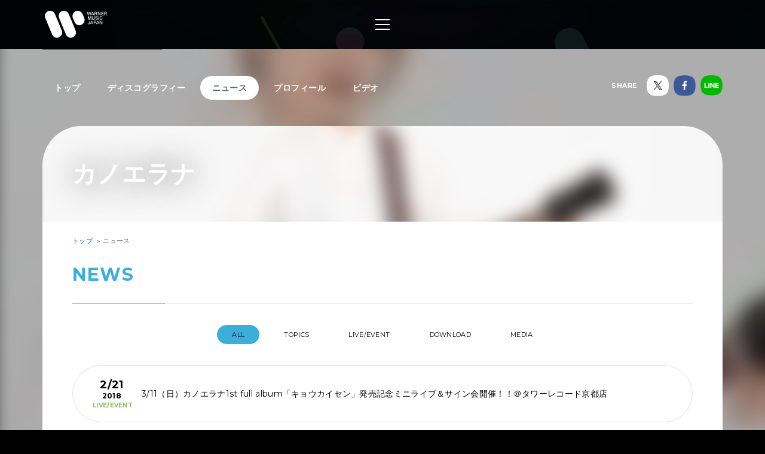

--- FILE ---
content_type: text/html; charset=utf-8
request_url: https://wmg.jp/kanoerana/news/
body_size: 5862
content:
<!DOCTYPE html><html lang="ja"><head><meta content="IE=Edge" http-equiv="X-UA-Compatible" /><!--Google Tag Manager  Add 2019.12.11--><script>(function(w,d,s,l,i){w[l]=w[l]||[];w[l].push({'gtm.start':new Date().getTime(),event:'gtm.js'});var f=d.getElementsByTagName(s)[0],j=d.createElement(s),dl=l!='dataLayer'?'&l='+l:'';j.async=true;j.src='https://www.googletagmanager.com/gtm.js?id='+i+dl;f.parentNode.insertBefore(j,f);})(window,document,'script','dataLayer','GTM-PGTDRKD');</script><!--End Google Tag Manager--><!---- Google Tag Manager ----><script>(function(w,d,s,l,i){w[l]=w[l]||[];w[l].push({'gtm.start':new Date().getTime(),event:'gtm.js'});var f=d.getElementsByTagName(s)[0],j=d.createElement(s),dl=l!='dataLayer'?'&l='+l:'';j.async=true;j.src='https://www.googletagmanager.com/gtm.js?id='+i+dl;f.parentNode.insertBefore(j,f);})(window,document,'script','dataLayer','GTM-Q9F5');</script><!---- End Google Tag Manager ----><!--OneTrust Cookies Consent Notice start  Add 2025.04.03--><script charset="UTF-8" data-document-language="true" data-domain-script="25abccbb-4295-4bf7-b1f2-a5e4793276d6" id="onetrustcdn" src="https://cdn.cookielaw.org/scripttemplates/otSDKStub.js" type="text/javascript"></script><script type="text/javascript">function OptanonWrapper() {
  var allLinks = document.querySelectorAll('a[href*="https://www.wminewmedia.com/cookies-policy/"]:not([href*="?ot="])');
  for (var i = 0; i < allLinks.length; i++) {
    let href = allLinks[i].href;
    href = href + '?ot=' + document.getElementById('onetrustcdn').getAttribute('data-domain-script') + '&url=' + window.location.hostname;
    allLinks[i].setAttribute("href", href);
    allLinks[i].setAttribute("target", "_blank");
  }
  var eOT = new Event("OneTrustGroupsUpdated");
  document.dispatchEvent(eOT);
}</script><link href="https://www.wminewmedia.com/cookies-policy/onetrust/ot.css" rel="stylesheet" type="text/css" /><!--OneTrust Cookies Consent Notice end--><meta content="noimageai, noai" name="robots" /><meta content="width=device-width" name="viewport" /><meta content="telephone=no" name="format-detection" /><meta charset="utf-8">
<title>カノエラナ ニュース | Warner Music Japan</title>
<meta name="description" content="カノエラナの最新情報やリリース情報、ライブ・イベント情報、メディア情報などをご覧いただけます。">
<meta name="keywords" content="カノエラナ,,最新情報,リリース情報,ライブ,イベント,メディア情報,配信情報,ワーナーミュージック・ジャパン,warner music japan">
<link rel="canonical" href="https://wmg.jp/kanoerana/news/">
<meta property="og:title" content="カノエラナ ニュース | Warner Music Japan">
<meta property="og:description" content="カノエラナの最新情報やリリース情報、ライブ・イベント情報、メディア情報などをご覧いただけます。">
<meta property="og:type" content="article">
<meta property="og:url" content="https://wmg.jp/kanoerana/news/">
<meta property="og:image" content="https://wmg.jp/artists/4631/images/4631_R.jpg">
<meta property="og:site_name" content="ワーナーミュージック・ジャパン | Warner Music Japan">
<meta property="og:locale" content="ja_JP">
<meta name="twitter:card" content="summary">
<meta name="twitter:site" content="@warnermusic_jp">
<meta name="twitter:image" content="https://wmg.jp/artists/4631/images/4631_LL.jpg"><meta content="#2d88ef" name="msapplication-TileColor" /><meta content="/assets/img/favicons/mstile-144x144.png" name="msapplication-TileImage" /><link href="/assets/img/favicons/favicon.ico" rel="shortcut icon" type="image/vnd.microsoft.icon" /><link href="/assets/img/favicons/favicon.ico" rel="icon" type="image/vnd.microsoft.icon" /><link href="/assets/img/favicons/apple-touch-icon-57x57.png" rel="apple-touch-icon" sizes="57x57" /><link href="/assets/img/favicons/apple-touch-icon-60x60.png" rel="apple-touch-icon" sizes="60x60" /><link href="/assets/img/favicons/apple-touch-icon-72x72.png" rel="apple-touch-icon" sizes="72x72" /><link href="/assets/img/favicons/apple-touch-icon-76x76.png" rel="apple-touch-icon" sizes="76x76" /><link href="/assets/img/favicons/apple-touch-icon-114x114.png" rel="apple-touch-icon" sizes="114x114" /><link href="/assets/img/favicons/apple-touch-icon-120x120.png" rel="apple-touch-icon" sizes="120x120" /><link href="/assets/img/favicons/apple-touch-icon-144x144.png" rel="apple-touch-icon" sizes="144x144" /><link href="/assets/img/favicons/apple-touch-icon-152x152.png" rel="apple-touch-icon" sizes="152x152" /><link href="/assets/img/favicons/apple-touch-icon-180x180.png" rel="apple-touch-icon" sizes="180x180" /><link href="/assets/img/favicons/android-chrome-36x36.png" rel="icon" sizes="36x36" type="image/png" /><link href="/assets/img/favicons/android-chrome-48x48.png" rel="icon" sizes="48x48" type="image/png" /><link href="/assets/img/favicons/android-chrome-72x72.png" rel="icon" sizes="72x72" type="image/png" /><link href="/assets/img/favicons/android-chrome-96x96.png" rel="icon" sizes="96x96" type="image/png" /><link href="/assets/img/favicons/android-chrome-128x128.png" rel="icon" sizes="128x128" type="image/png" /><link href="/assets/img/favicons/android-chrome-144x144.png" rel="icon" sizes="144x144" type="image/png" /><link href="/assets/img/favicons/android-chrome-152x152.png" rel="icon" sizes="152x152" type="image/png" /><link href="/assets/img/favicons/android-chrome-192x192.png" rel="icon" sizes="192x192" type="image/png" /><link href="/assets/img/favicons/android-chrome-256x256.png" rel="icon" sizes="256x256" type="image/png" /><link href="/assets/img/favicons/android-chrome-384x384.png" rel="icon" sizes="384x384" type="image/png" /><link href="/assets/img/favicons/android-chrome-512x512.png" rel="icon" sizes="512x512" type="image/png" /><link href="/assets/img/favicons/icon-36x36.png" rel="icon" sizes="36x36" type="image/png" /><link href="/assets/img/favicons/icon-48x48.png" rel="icon" sizes="48x48" type="image/png" /><link href="/assets/img/favicons/icon-72x72.png" rel="icon" sizes="72x72" type="image/png" /><link href="/assets/img/favicons/icon-96x96.png" rel="icon" sizes="96x96" type="image/png" /><link href="/assets/img/favicons/icon-128x128.png" rel="icon" sizes="128x128" type="image/png" /><link href="/assets/img/favicons/icon-144x144.png" rel="icon" sizes="144x144" type="image/png" /><link href="/assets/img/favicons/icon-152x152.png" rel="icon" sizes="152x152" type="image/png" /><link href="/assets/img/favicons/icon-160x160.png" rel="icon" sizes="160x160" type="image/png" /><link href="/assets/img/favicons/icon-192x192.png" rel="icon" sizes="192x192" type="image/png" /><link href="/assets/img/favicons/icon-196x196.png" rel="icon" sizes="196x196" type="image/png" /><link href="/assets/img/favicons/icon-256x256.png" rel="icon" sizes="256x256" type="image/png" /><link href="/assets/img/favicons/icon-384x384.png" rel="icon" sizes="384x384" type="image/png" /><link href="/assets/img/favicons/icon-512x512.png" rel="icon" sizes="512x512" type="image/png" /><link href="/assets/img/favicons/icon-16x16.png" rel="icon" sizes="16x16" type="image/png" /><link href="/assets/img/favicons/icon-24x24.png" rel="icon" sizes="24x24" type="image/png" /><link href="/assets/img/favicons/icon-32x32.png" rel="icon" sizes="32x32" type="image/png" /><link href="https://fonts.googleapis.com/css?family=Montserrat:400,700" rel="stylesheet" /><link rel="stylesheet" media="all" href="/assets/application-2377c1218932b80bb6654ab655b76532b179d4181dc334ccc5c73ff63cf49cf3.css" /><script src="/assets/application-1e5bf4d3b518ab1edfda28bb0132db4b344d51196c32d11ed1af52a5568c7d53.js"></script><meta name="csrf-param" content="authenticity_token" />
<meta name="csrf-token" content="rOlcoxcdl0zlsjDHLahyQcig4zHeADmc/g7ZGn0eCbDCELn7TdfL6UJPDrraJKZSQxAFwu2fMVKznDy6l9F+pA==" /><script src="/common/js/ga.js" type="text/javascript"></script><style type="text/css">.artist__body {}
.artist__body, .pager__num.-current {color:  !important;}
.headingColor, .artist .playlist__list a:not(.-current):hover {color:  !important;}.headingBgColor, .section__title.headingColor::before, .section__filter .-current a, .artist .playlist__list .-current {background-color:  !important;}.artist .playlist__list a:not(.-current):hover {border: 1px solid  !important;}
.linkColor, .pagination a:not(.-current), .breadcrumbs a[href] {color:  !important;}</style></head><body class="-artist"><!--Google Tag Manager (noscript)  Add 2019.12.11--><noscript><iframe height="0" src="https://www.googletagmanager.com/ns.html?id=GTM-PGTDRKD" style="display:none;visibility:hidden" width="0"></iframe></noscript><!--End Google Tag Manager (noscript)--><!--Google Tag Manager (noscript)--><noscript><iframe height="0" src="https://www.googletagmanager.com/ns.html?id=GTM-Q9F5" style="display:none;visibility:hidden" width="0"></iframe></noscript><!--End Google Tag Manager (noscript)--><header class="header" role="banner"><div class="header__inner"><h1 class="header__logo"><a href="/"><img alt="ワーナーミュージック・ジャパン | Warner Music Japan" src="/assets/img/logo.svg" /></a></h1><div class="header__toggle -open"><a data-wmg-btn-open=""><span></span></a></div><nav class="header__nav nav"><div class="nav__inner"><div class="header__toggle -close"><a data-wmg-btn-close=""><span></span></a></div><p class="header__logo"><a href="/"><img alt="ワーナーミュージック・ジャパン | Warner Music Japan" src="/assets/img/logo.svg" /></a></p><div class="nav__search"><form id="searchform" name="searchform" action="/search/" accept-charset="UTF-8" method="get"><input type="text" name="q" id="keywords" placeholder="キーワード" /><button name="button" type="button" onclick="document.searchform.submit()"><i class="wmgIcon -search"></i></button></form></div><div class="nav__content"><ul class="nav__links"><li class="nav__link"><a class="-warnerblue -bg" href="/artistlist/"><span>アーティスト検索</span></a></li><li class="nav__link"><a class="-red -bg" href="/newrelease/"><span>リリース一覧</span></a></li><li class="nav__link"><a class="-purple -bg" href="/feature/"><span>特集</span></a></li></ul><div class="nav__sns"><p><span>SNS<span class="pc">で最新情報をチェック！</span></span></p><ul><li><a href="https://twitter.com/warnermusic_jp" target="_blank"><img alt="X（旧Twitter）" src="/assets/img/sns_x.png?240123" /></a></li><li><a href="https://www.instagram.com/warnermusic_jp/" target="_blank"><img alt="Instagram" src="/assets/img/sns_instagram.png" /></a></li><li><a href="https://www.tiktok.com/@warnermusic_japan" target="_blank"><img alt="TikTok" src="/assets/img/sns_tiktok.png" /></a></li><li><a href="http://www.youtube.com/warnermusicjapan" target="_blank"><img alt="YouTube" src="/assets/img/sns_youtube.png" /></a></li><li><a href="https://www.facebook.com/warnermusicjapan" target="_blank"><img alt="Facebook" src="/assets/img/sns_facebook.png" /></a></li></ul></div></div></div></nav><aside class="header__share"><ul><li><a href="https://twitter.com/warnermusic_jp" target="_blank"><img alt="X（旧Twitter）" src="/assets/img/sns_x.png?240123" /></a></li><li><a href="https://www.facebook.com/warnermusicjapan" target="_blank"><img alt="Facebook" src="/assets/img/sns_facebook.png" /></a></li></ul></aside></div></header><main class="main" role="main"><div class="section blank"></div><div class="content"><article class="artist -page"><div class="artistBg"><div style="background-image: url(/artists/4631/images/ai_68x68_4631_LL.jpg);"></div></div><header class="artist__header"><nav class="artist__nav"><ul><li><a class="" href="/kanoerana/">トップ</a></li><li><a class="" href="/kanoerana/discography/">ディスコグラフィー</a></li><li><a class="-current" href="/kanoerana/news/">ニュース</a></li><li><a class="" href="/kanoerana/profile/">プロフィール</a></li><li><a class="" href="/kanoerana/mv/">ビデオ</a></li></ul></nav><div class="artist__top"><div class="artist__image" style="background-image: url(/artists/4631/images/4631_R.jpg);"></div><p class="artist__name"><em>カノエラナ</em></p></div><aside class="artist__share"><p>SHARE</p><ul><li class="-twitter"><a target="_blank"><img alt="X（旧Twitter）" src="/assets/img/sns_x.png?240123" /></a></li><li class="-facebook"><a target="_blank"><img alt="Facebook" src="/assets/img/sns_facebook.png" /></a></li><li class="-line"><a target="_blank"><img alt="Line" src="/assets/img/sns_line.png" /></a></li></ul></aside></header><div class="artist__body"><div class="breadcrumbs" itemscope="" itemtype="http://schema.org/BreadcrumbList"><span itemprop="itemListElement" itemscope="itemscope" itemtype="http://schema.org/ListItem"><a itemtype="http://schema.org/Thing" itemprop="item" href="/kanoerana/"><span itemprop="name">トップ</span></a><meta content="1" itemprop="position" /></span><span itemprop="itemListElement" itemscope="itemscope" itemtype="http://schema.org/ListItem"><a itemprop="item" itemtype="http://schema.org/Thing"><span itemprop="name">ニュース</span></a><meta content="2" itemprop="position" /></span></div><div class="artistNews -list"><section class="section"><div class="section__inner"><h1 class="section__title headingColor"><em>News</em></h1><ul class="section__filter news__filter"><li class="-current"><a href="/kanoerana/news/">All</a></li><li><a href="/kanoerana/news/topics/">TOPICS</a></li><li><a href="/kanoerana/news/live/">LIVE/EVENT</a></li><li><a href="/kanoerana/news/download/">DOWNLOAD</a></li><li><a href="/kanoerana/news/media/">MEDIA</a></li></ul><div class="news__list"><div class="news__item -event"><a href="/kanoerana/news/80295/"><time class="news__date" datetime="2018-2-21"><span>2/21</span><span>2018</span></time><div class="news__tag">Live/Event</div><p class="news__title">3/11（日）カノエラナ1st full album「キョウカイセン」発売記念ミニライブ＆サイン会開催！！＠タワーレコード京都店</p></a></div><div class="news__item -event"><a href="/kanoerana/news/80297/"><time class="news__date" datetime="2018-2-21"><span>2/21</span><span>2018</span></time><div class="news__tag">Live/Event</div><p class="news__title">3/10（土）カノエラナ1st full album「キョウカイセン」発売記念ミニライブ＆サイン会開催！！＠HMVグランフロント大阪</p></a></div><div class="news__item -event"><a href="/kanoerana/news/80299/"><time class="news__date" datetime="2018-2-21"><span>2/21</span><span>2018</span></time><div class="news__tag">Live/Event</div><p class="news__title">3/8（木）カノエラナ1st full album「キョウカイセン」発売記念ミニライブ＆サイン会開催！！＠HMVイオンモール岡山</p></a></div><div class="news__item -event"><a href="/kanoerana/news/80301/"><time class="news__date" datetime="2018-2-21"><span>2/21</span><span>2018</span></time><div class="news__tag">Live/Event</div><p class="news__title">3/7（水）カノエラナ1st full album「キョウカイセン」発売記念ミニライブ＆サイン会開催！！＠デュークショップ高松店</p></a></div><div class="news__item -event"><a href="/kanoerana/news/80303/"><time class="news__date" datetime="2018-2-21"><span>2/21</span><span>2018</span></time><div class="news__tag">Live/Event</div><p class="news__title">3/6（火）カノエラナ1st full album「キョウカイセン」発売記念ミニライブ＆サイン会開催！！＠デュークショップ松山店</p></a></div><div class="news__item -event"><a href="/kanoerana/news/80305/"><time class="news__date" datetime="2018-2-21"><span>2/21</span><span>2018</span></time><div class="news__tag">Live/Event</div><p class="news__title">3/4（日）カノエラナ1st full album「キョウカイセン」発売記念ミニライブ＆サイン会開催！！＠タワーレコード広島店</p></a></div><div class="news__item -event"><a href="/kanoerana/news/80307/"><time class="news__date" datetime="2018-2-21"><span>2/21</span><span>2018</span></time><div class="news__tag">Live/Event</div><p class="news__title">3/3（土）カノエラナ1st full album「キョウカイセン」発売記念ミニライブ＆サイン会開催！！＠HMV三宮VIVRE</p></a></div><div class="news__item -event"><a href="/kanoerana/news/80309/"><time class="news__date" datetime="2018-2-21"><span>2/21</span><span>2018</span></time><div class="news__tag">Live/Event</div><p class="news__title">カノエラナ　1st full album「キョウカイセン」発売記念ミニライブ＆サイン会　追加開催決定！！</p></a></div><div class="news__item -topics"><a href="/kanoerana/news/80065/"><time class="news__date" datetime="2018-2-7"><span>2/7</span><span>2018</span></time><div class="news__tag">Topics</div><p class="news__title">カノエラナ「キョウカイセン」収録曲をLINEプロフィールのBGMに設定して、サイン入りポスター＆LINE MUSIC無料チケットをGETしよう！</p></a></div><div class="news__item -media"><a href="/kanoerana/news/80149/"><time class="news__date" datetime="2018-2-6"><span>2/6</span><span>2018</span></time><div class="news__tag">Media</div><p class="news__title">カノエラナが手がけるEテレの番組「みいつけた！」のエンディングテーマ、「カゲのオバケ」が話題！「せつない編」のオンエアがスタート！</p></a></div></div></div></section><div class="list__pager"><nav class="pagination"><a class="pager__num -disabled -current" href="/kanoerana/news/">1</a> <a rel="next" class="pager__num -disabled" href="/kanoerana/news/page2/">2</a> <span class="pager__num -disabled -omit">...</span> <a class="pager__num -disabled" href="/kanoerana/news/page13/">13</a> <span class="next"><a rel="next" class="pager__prev -disabled" href="/kanoerana/news/page2/">&gt;</a></span> </nav></div></div></div></article><div class="embeded" data-wmg-specials-src="/"><div class="specials"><div class="specials__inner"><div class="specials__logo"><img alt="ワーナーミュージック・ジャパン | Warner Music Japan" src="/assets/img/logo.svg" /></div><div class="specials__text"><p>WARNER MUSIC JAPAN SPECIALS</p></div><div class="specials__loading"><img alt="" src="/assets/img/icon_loading.png" /></div><div class="specials__toTop"><a class="-disabled" href="#__TBD__"><i class="wmgArrow -up -large"></i></a></div></div></div></div></div></main><footer class="footer" role="contentinfo"><div class="footer__inner"><div class="footer__header"><div class="footer__share"><div class="-twiiter"><a class="twitter-share-button" href="https://twitter.com/share?url=https%3A%2F%2Fwmg.jp%2F&amp;text=%E3%83%AF%E3%83%BC%E3%83%8A%E3%83%BC%E3%83%9F%E3%83%A5%E3%83%BC%E3%82%B8%E3%83%83%E3%82%AF%E3%83%BB%E3%82%B8%E3%83%A3%E3%83%91%E3%83%B3%20%7C%20Warner%20Music%20Japan">Tweet</a></div><div class="-facebook"><div class="fb-like" data-action="like" data-href="https://wmg.jp" data-layout="button_count" data-share="true" data-show-faces="false" data-size="small"></div></div><div class="-line"><div class="line-it-button" data-lang="ja" data-type="like" data-url="https://wmg.jp" style="display: none;"></div><div class="line-it-button" data-lang="ja" data-type="share-a" data-url="https://wmg.jp" style="display: none;"></div></div></div><div class="footer__logo"><a href="/"><img alt="ワーナーミュージック・ジャパン | Warner Music Japan" src="/assets/img/logo.svg" /></a></div></div><div class="footer__toTop"><a class="-disabled" href="#"><i class="wmgArrow -up -large"></i></a></div><div class="footer__info"><ul><li><a href="/corporate/company/">会社概要</a></li><li><a target="_blank" href="https://www.wminewmedia.com/privacy/jp/">プライバシーポリシー</a></li><li><a href="/corporate/terms-of-use/">利用規約</a></li><li><a href="/corporate/sitemap/">サイトマップ</a></li><li><a target="_blank" href="https://form.wmg.jp/webapp/form/20534_ujeb_37/index.do">音源等コンテンツ使用申請</a></li><li><a href="/corporate/mailmag/">メールマガジン</a></li><li><a target="_blank" href="https://sp.wmg.jp/file/WMG_Supplier_Code_Of_Conduct.pdf">サプライヤー向け行動規範</a></li><li><a href="/corporate/faq/">FAQ／お問い合わせ</a></li><li><a target="_blank" href="https://sp.wmg.jp/file/20240809_notice.pdf">【重要なお知らせ】  弊社の名前を騙る「なりすましメール」にご注意ください</a></li><li><a href="https://www.wminewmedia.com/cookies-policy/ja/?ot=25abccbb-4295-4bf7-b1f2-a5e4793276d6&amp;url=wmg.jp" target="_blank">Cookies Policy</a></li><li><a class="ot-sdk-show-settings" style="cursor:pointer">Do Not Sell Or Share My Personal Information</a></li></ul></div><div class="footer__copyright"><small>©Warner Music Japan Inc.</small></div></div></footer><div class="spotifypopup"><button class="spotifypopup__closer" type="button"><i class="wmgIcon -close"></i></button><div class="spotifypopup__inner"></div></div><div class="container_bg"></div></body></html>

--- FILE ---
content_type: image/svg+xml
request_url: https://wmg.jp/assets/img/logo.svg
body_size: 110757
content:
<?xml version="1.0" encoding="utf-8"?>
<!DOCTYPE svg PUBLIC "-//W3C//DTD SVG 1.1//EN" "http://www.w3.org/Graphics/SVG/1.1/DTD/svg11.dtd" [
	<!ENTITY ns_extend "http://ns.adobe.com/Extensibility/1.0/">
	<!ENTITY ns_ai "http://ns.adobe.com/AdobeIllustrator/10.0/">
	<!ENTITY ns_graphs "http://ns.adobe.com/Graphs/1.0/">
	<!ENTITY ns_vars "http://ns.adobe.com/Variables/1.0/">
	<!ENTITY ns_imrep "http://ns.adobe.com/ImageReplacement/1.0/">
	<!ENTITY ns_sfw "http://ns.adobe.com/SaveForWeb/1.0/">
	<!ENTITY ns_custom "http://ns.adobe.com/GenericCustomNamespace/1.0/">
	<!ENTITY ns_adobe_xpath "http://ns.adobe.com/XPath/1.0/">
]>
<svg version="1.1" xmlns:x="&ns_extend;" xmlns:i="&ns_ai;" xmlns:graph="&ns_graphs;"
	 xmlns="http://www.w3.org/2000/svg" xmlns:xlink="http://www.w3.org/1999/xlink" x="0px" y="0px" viewBox="0 0 673.7 292.3"
	 enable-background="new 0 0 673.7 292.3" xml:space="preserve">
<switch>
	<foreignObject requiredExtensions="&ns_ai;" x="0" y="0" width="1" height="1">
		<i:aipgfRef  xlink:href="#adobe_illustrator_pgf">
		</i:aipgfRef>
	</foreignObject>
	<g i:extraneous="self">
		<g>
			<g>
				<path fill="#FFFFFF" d="M278.7,292.8c-21.1-0.9-39.9-11-49.4-33.4c-25.7-60.5-50.9-121.1-75.5-182c-11.8-29.2,2.7-61,31.4-72.7
					c27.9-11.4,60.8,1,72.9,29.4c25.8,60.4,51.2,121,75.5,182C348.5,253.3,320.8,292.9,278.7,292.8"/>
				<path fill="#FFFFFF" d="M129,292.8c-21.2-0.8-40-11-49.6-33.3C53.8,199.1,28.6,138.4,4,77.5c-11.8-29.3,2.7-61,31.3-72.8
					c27.9-11.5,60.8,0.9,73,29.3c25.9,60.7,51.5,121.6,75.7,183C198.6,253.7,170.6,292.9,129,292.8"/>
				<path fill="#FFFFFF" d="M373,157.2c-21.8-0.7-40.1-11.3-50.4-33.7c-6.9-15-13.1-30.3-18.9-45.7c-11.1-29.5,2.4-60.9,31-72.9
					c27.7-11.7,60.1,0.7,73.1,28.7c7.4,15.8,14.2,32,20,48.5C440.8,118.6,414,156.8,373,157.2"/>
			</g>
		</g>
		<g>
			<path fill="#FFFFFF" d="M497.8,11.9h5.5l-9.2,36.8h-6.3l-7.1-30.3l-7,30.3h-6.3l-9.4-36.8h5.7l7.1,31l6.8-31h6.1l7.3,31
				L497.8,11.9z"/>
			<path fill="#FFFFFF" d="M521.7,11.9l13.9,36.8H530l-2.9-8h-17l-2.9,8h-5.3l13.7-36.8H521.7z M525.4,36.4l-6.9-19.2l-6.8,19.2
				H525.4z"/>
			<path fill="#FFFFFF" d="M553.1,33.3h-1.4h-6.5v15.5h-5.2V11.9h11.7c2.2,0,4.3,0.1,6.2,0.4c1.9,0.3,3.5,0.8,4.9,1.6
				c1.4,0.8,2.4,1.9,3.2,3.3s1.1,3.2,1.1,5.4c0,2.9-0.7,5.1-2,6.7c-1.3,1.5-3.1,2.6-5.4,3.2l8.6,16.4h-5.8l-8-15.6
				C554,33.3,553.5,33.3,553.1,33.3z M545.1,28.9h6.9c1.4,0,2.6-0.1,3.8-0.2c1.2-0.1,2.2-0.4,3.1-0.8s1.5-1.1,2-1.9
				c0.5-0.8,0.7-2,0.7-3.4s-0.2-2.6-0.7-3.4c-0.5-0.8-1.2-1.5-2-1.9s-1.9-0.7-3.1-0.8c-1.2-0.1-2.4-0.2-3.8-0.2h-6.9V28.9z"/>
			<path fill="#FFFFFF" d="M580.8,17.3v31.5h-5.2V11.9h7.6l16.9,31.4V11.9h5.2v36.8h-7.6L580.8,17.3z"/>
			<path fill="#FFFFFF" d="M639.1,11.9v4.5h-19.9v11.2H638v4.5h-18.7v12.2h19.9v4.5h-25.1V11.9H639.1z"/>
			<path fill="#FFFFFF" d="M658.4,33.3H657h-6.5v15.5h-5.2V11.9H657c2.2,0,4.3,0.1,6.2,0.4c1.9,0.3,3.5,0.8,4.9,1.6
				c1.4,0.8,2.4,1.9,3.2,3.3s1.1,3.2,1.1,5.4c0,2.9-0.7,5.1-2,6.7c-1.3,1.5-3.1,2.6-5.4,3.2l8.6,16.4h-5.8l-8-15.6
				C659.3,33.3,658.9,33.3,658.4,33.3z M650.5,28.9h6.9c1.4,0,2.6-0.1,3.8-0.2c1.2-0.1,2.2-0.4,3.1-0.8s1.5-1.1,2-1.9
				c0.5-0.8,0.7-2,0.7-3.4s-0.2-2.6-0.7-3.4c-0.5-0.8-1.2-1.5-2-1.9s-1.9-0.7-3.1-0.8c-1.2-0.1-2.4-0.2-3.8-0.2h-6.9V28.9z"/>
		</g>
		<g>
			<path fill="#FFFFFF" d="M472.5,64.9v32.1h-5.2V60.2h8.7l9.4,30.7l9.4-30.7h8.7v36.8h-5.2V64.9l-10.2,32.1h-5.5L472.5,64.9z"/>
			<path fill="#FFFFFF" d="M517,82.6c0,3.6,0.7,6.3,2.2,8c1.4,1.7,3.9,2.6,7.4,2.6c3.5,0,6-1,7.5-2.9c1.5-1.9,2.2-4.7,2.2-8.3V60.2
				h5.2v21.4c0,2.7-0.3,5.1-0.8,7.1c-0.5,2-1.4,3.7-2.6,5c-1.2,1.3-2.7,2.3-4.6,3c-1.9,0.7-4.2,1-6.9,1c-2.5,0-4.8-0.3-6.6-0.8
				c-1.9-0.6-3.4-1.5-4.6-2.7c-1.2-1.2-2.1-2.8-2.7-4.8s-0.9-4.4-0.9-7.3V60.2h5.2V82.6z"/>
			<path fill="#FFFFFF" d="M549.4,65.1c0.8-1.3,1.9-2.3,3.2-3.1s2.7-1.4,4.3-1.8c1.6-0.4,3.1-0.6,4.6-0.6c1.7,0,3.3,0.2,4.8,0.6
				c1.5,0.4,2.9,1,4.2,1.8c1.2,0.8,2.3,1.9,3.2,3.1c0.9,1.3,1.5,2.8,1.9,4.5h-5c-0.3-1.1-0.8-1.9-1.4-2.7s-1.4-1.3-2.2-1.8
				c-0.8-0.5-1.8-0.8-2.7-1s-1.9-0.3-2.8-0.3c-0.7,0-1.5,0.1-2.4,0.3c-0.9,0.2-1.8,0.5-2.6,0.9c-0.8,0.4-1.5,1-2,1.7
				c-0.5,0.7-0.8,1.6-0.8,2.6c0,1.6,0.6,2.9,1.7,3.8c1.1,0.9,2.6,1.5,4.3,1.9l4.3,1c1.4,0.3,2.9,0.7,4.3,1.1c1.5,0.5,2.8,1.1,4,1.9
				c1.2,0.8,2.2,1.8,3,3.1c0.8,1.2,1.1,2.8,1.1,4.7c0,1.8-0.4,3.4-1.2,4.8s-1.8,2.5-3.1,3.5s-2.8,1.6-4.5,2.1
				c-1.7,0.5-3.5,0.7-5.3,0.7c-2.2,0-4.1-0.3-5.9-0.9s-3.3-1.4-4.6-2.4c-1.3-1.1-2.3-2.3-3.1-3.8c-0.8-1.5-1.3-3.2-1.6-5h5.1
				c0.5,2.5,1.6,4.5,3.3,5.8c1.7,1.3,4,2,6.9,2c2.8,0,4.9-0.6,6.4-1.7c1.5-1.2,2.2-2.6,2.2-4.5c0-0.9-0.2-1.8-0.6-2.5
				c-0.4-0.7-0.9-1.3-1.7-1.8c-0.7-0.5-1.6-0.9-2.5-1.3c-1-0.3-2-0.6-3.2-0.9l-4.6-1c-1.3-0.3-2.5-0.7-3.7-1.2
				c-1.2-0.5-2.3-1.2-3.3-2s-1.7-1.8-2.3-2.9c-0.6-1.1-0.9-2.5-0.9-4C548.1,67.8,548.5,66.3,549.4,65.1z"/>
			<path fill="#FFFFFF" d="M582.3,97.1V60.2h5.2v36.8H582.3z"/>
			<path fill="#FFFFFF" d="M625.2,90.7c-1,1.5-2.1,2.8-3.5,3.9c-1.4,1-3,1.8-4.7,2.4c-1.8,0.5-3.7,0.8-5.7,0.8c-2.7,0-5-0.5-7.1-1.4
				c-2.1-0.9-3.8-2.3-5.3-4c-1.4-1.7-2.5-3.7-3.3-6c-0.7-2.3-1.1-4.9-1.1-7.7c0-2.8,0.4-5.4,1.2-7.8s2-4.3,3.5-6
				c1.5-1.7,3.3-2.9,5.4-3.9s4.5-1.4,7.1-1.4c1.9,0,3.7,0.3,5.4,0.8c1.7,0.6,3.2,1.4,4.6,2.4c1.3,1.1,2.5,2.3,3.4,3.9
				c0.9,1.5,1.6,3.3,2,5.3h-5c-0.3-1.2-0.7-2.2-1.3-3.2s-1.3-1.8-2.2-2.5c-0.9-0.7-1.9-1.3-3.1-1.7c-1.2-0.4-2.5-0.6-4-0.6
				c-1.6,0-3.2,0.3-4.6,0.9c-1.4,0.6-2.6,1.6-3.7,2.8c-1.1,1.2-1.9,2.8-2.5,4.6c-0.6,1.8-0.9,3.9-0.9,6.3c0,2.3,0.3,4.4,0.9,6.3
				c0.6,1.8,1.4,3.4,2.4,4.7c1.1,1.3,2.3,2.2,3.7,2.9c1.4,0.7,3,1,4.7,1c3,0,5.3-0.7,7.1-2.2c1.8-1.5,3-3.4,3.5-5.8h5
				C626.9,87.3,626.2,89.1,625.2,90.7z"/>
		</g>
		<g>
			<path fill="#FFFFFF" d="M488.7,108.5v25.2c0,4-1,7.1-3.1,9.2c-2.1,2.1-4.9,3.2-8.5,3.2c-3.6,0-6.4-1-8.5-3c-2.1-2-3.1-5-3.1-9
				h4.8c0,1.3,0.2,2.4,0.5,3.4c0.4,1,0.8,1.8,1.5,2.4c0.6,0.7,1.3,1.2,2.1,1.5s1.7,0.5,2.6,0.5c0.7,0,1.5-0.1,2.3-0.3
				c0.8-0.2,1.5-0.6,2.1-1.2c0.6-0.6,1.1-1.4,1.5-2.5s0.6-2.4,0.6-4.1v-25.1H488.7z"/>
			<path fill="#FFFFFF" d="M511.9,108.5l13.9,36.8h-5.6l-2.9-8h-17l-2.9,8h-5.3l13.7-36.8H511.9z M515.7,132.9l-6.9-19.2l-6.8,19.2
				H515.7z"/>
			<path fill="#FFFFFF" d="M549,108.9c1.9,0.3,3.5,0.9,4.9,1.7c1.4,0.8,2.4,2,3.2,3.4c0.7,1.4,1.1,3.3,1.1,5.6
				c0,2.3-0.4,4.2-1.1,5.6c-0.7,1.4-1.8,2.6-3.2,3.4c-1.4,0.8-3,1.4-4.9,1.7s-4,0.5-6.2,0.5h-6.4v14.6h-5.2v-36.8h11.6
				C545,108.5,547.1,108.6,549,108.9z M536.4,126.2h6.8c1.4,0,2.6-0.1,3.8-0.2c1.2-0.1,2.2-0.4,3.1-0.9c0.9-0.5,1.5-1.1,2-2
				c0.5-0.9,0.7-2.1,0.7-3.6c0-1.5-0.2-2.7-0.7-3.6c-0.5-0.9-1.2-1.6-2-2.1c-0.9-0.5-1.9-0.8-3.1-0.9c-1.2-0.1-2.4-0.2-3.8-0.2h-6.8
				V126.2z"/>
			<path fill="#FFFFFF" d="M576.4,108.5l13.9,36.8h-5.6l-2.9-8h-17l-2.9,8h-5.3l13.7-36.8H576.4z M580.2,132.9l-6.9-19.2l-6.8,19.2
				H580.2z"/>
			<path fill="#FFFFFF" d="M599.9,113.9v31.5h-5.2v-36.8h7.6l16.9,31.4v-31.4h5.2v36.8h-7.6L599.9,113.9z"/>
		</g>
	</g>
</switch>
<i:aipgf  id="adobe_illustrator_pgf" i:pgfEncoding="zstd/base64" i:pgfVersion="24">
	<![CDATA[
	KLUv/QBY3JsFHkMIdBAnsBphxQagCsQKmIe9wEgCSeDgpyYA6KTI7p2yzGGvQPo/6F+B/oNdIhR0
D0UP8t8pRhy7I9cGzVAp9XZu2Lmsw2YEWSRSLyPHxs0In+ZOpqHrzq4MoTGdLj0OEWHdEBpxRkvH
7I7urnSLdFerjJKtvFLojC5CN2qQRtDNThtnpLoracdrSjHrhqydaaOL7UNWu6uzo2ZEpTa62dws
Y0U3rkx2d2SnOEa/KhpXFBX2didTVbNRREGs1zUjJzrPzX8kv2G3FMWNVrJRr7QnWk2h225O5e00
xd916K43L6mYK5sc4hGumaLQT96zrObVsTMp4c/kDnpI6prXbzwjxhrXEZ4ey3JTcv7K7oZ1BH2X
8umjOmcmNSKjOuJDQsuvP/of7gizq9bc5jXKCtqc/ZOyjHbmrmpetrRo5Z9FPqQjzjetJnf/rKzG
ORtooNBw9Dp5q1MiLxKTidjRrzcW/t2nS6QMvmdSUxqfmH8zodt8Y05Beu+/ur9CN7ONOsV/9dLn
R7zxU/it/deajyLfzaums2KR11RjLmJ2U6nwTSgXM7rFbk4iGZYKl9Rn3FnU18/ZsiFSYR6qvHI2
6IQlQhdfDTuF/ZHSoDMJfXobdAqzT5XOvI8+Jva+Smzu6kyqclfpWp6j6X2VW1hjTvohc4nFZ2FE
06HXkYNHUacXuWo0r7kQ5VU7kk+lRs00qzmN2FR9kpPKo2ZhVUvVcB3Lg2Zxx0Hjqr+jTZvJoGKx
fjUnJ9Us02t+vtd1ZUOqxJd52W11Nq8qj5KK+0Mno2VRetwoTvSQnG48xuSsjm41IhfLcs7Y0eXi
n8tMdd7RWcpwUdRNbvndPORsTH50mqrRohjOyMhN5jji+9BknnQdnZakd+bHfkPGosROaE41E1E5
PNmCfrlNbKxmeJGjcT4zkR5nbvi7k5lX1eNYUSUt8XSnQbZwXZ+5tW4YK8rqiHh/OOY/+41ixV12
xF9Fhm1BExqai/1BLBbv0xF7o/nwaAwrrDgujl+sue9kmBXFcyyDtujRUM3lToOsKCKZ4nnyIR7C
ivInLxNRanNXZFwqyB61hZVYNq8pD5MW8Xa0YSLTp4uRXIvGvJsThYfmRn5XNcoszsQ/3cwaRxQS
uo1Y6rU5jCjkw5JBZq10atzuSRVdqow3q6GJr6jOqGx4/x5mC4sVFY0M84mK5lO2uCtUdKHjqFHU
ZxE/UjmbIUZB5bR4OqJBl4+MbiMfVp3ixXpDbEE19tGl/piiON72iaoje4NFUfyZNmijffrNvaQ0
xFOvxtjCamZIUXjKPrypaJQvHrJ+wzP+wyOJ9tJVSCQXs4yxa6fDRFFufx82s8x6fT5KFGZXIvm5
brKL9bHdIFGM3bBZ2P9j3Y43hCiuykRyqj9MMmLr/W18KOzzIXnZZYxZlGvkTPGTjNWxI9VJchSp
G39DNqYW9IrcmH76eBF7uBYsElHdXB7F0fLuqF6msNfZ8eaNy21xTncbUouPyRxH5T/ebDWkfKWs
jO7loElWZ53GlYJMseMrvcFaUO10JnTsuTS0q9eU8TL/oGNZezSpMd60jaqFlcytXiUfVYojWY23
9r2zeskcVhfjbYzjakF3zOrH17BS3BBV8eWY6bqlHzR1s6fFbiVkM1Mf+ghJTpwaZFZ7XSe7DhoK
yanKBpkFjZmpTpMMM4Xd8eQ0nuGyqDHS1cetMaWYy115Sx2Rva5Owg+XYkwX80UKCaWvj/GDpSi+
zHMsjugi9inzOFLYVmaeSB5s8SV2MdJTNW8dD9+VdiMqkirbdJn2O/IwKcpu3J1O7ELyIFJ8XmUH
ZRQp6GSULOqXqnrHOGoKk7vIw+p3rh/nZ7dGfjZU+d31fqjKSiO36oeZxdicTN1iHB0Kq3VGzqnH
WRGNHRtnJHFNeRrSqKkhQtGhWfnzO2j8i6MrzZj6YRdTjhmXpu4z933MxZV+eWHVmLGoig1fHLFW
nvwMGpJu9MImnPLF2qixmHpHL+gmLe8pDRuLkfrgRc24ObuPBZXY4AV5q84gWVC1Ri/MPEwu65gL
I84IT0UaQxZTI6MufJtCsqk09VZHzCy36YecRTlUU5/iz9LhB8/C/tjU6aaSavncPnokl5s6LSNW
r3xGeLepdplamcKRd1jj5uMwoRgjaSPXLubIxT7jZnEjsdCMWmS52Njgea7cKipe5RSxXoxK/Z1V
TpcbcxZDs1lW+R0/5mzbdfjaaBl0FtWeTeYfcuW10qizuNB07CX0QaEYop9yCn3Y+Wjuth/vozXK
WUvJ1GynKWOEgs5mKOeRZTXbbpYZJBR0+c2bvzdKKMgr5T2zIbcgslTtdTPjhKKllXIbb8hd9Y3K
JDVE+bw2fhZnoU3d/DI7KfcJB28x9qKpj1BPxE7kJZlRD4gxn6dudR8yFD4avoUNi47yMSbqqBPk
M5kb5BE25KATZlP9jkpulEeUOSX9O2FxnKuuY07Qxr87k2rcI4rFMSfIjOjuyMPBGVFtjTkxPO/O
fBodOxp0olK53fW24RnRIRp1YsyyO+PdKR92gqzMo0Fzu8dPnFjvbsiFfYNmxNwevRj6jd1JzYNc
IM6b4YtbbXbHy4yZEbW5MRccV6jDMyahcp2/Gx4KIyH778o36hafd1znlI0ZCs4Y/ccxDbuFT46u
QUMxFs9/M8Jx9wYaKDSIueJbH99GDUW56P+KiMbdoqTmpl5FHDcFayv9RorGcMSJkFhd6hlCVP6M
aoaQQFhJWv1+vM8Jf3Rz0CNoOF4Kk4/lNx5Bx7/q1KohprAy0+9oqsN8ZdSq2xUNm+Ic6+/IxOM8
KhCtgINg2QYaKLRgABtooJCADTRQKMAFNpjgQQcZ2OAEH3SgAhJwwLDBBg9YCIDwAAQQGA4guIEG
CggQMQiBgw9A6GAEEnTgMEIICwfYQAOFDyQgNtBAYQViAw0ULtCBEggJwQfEBIRQvEBQpECIgEAM
OiBEiLAgZgMNFFqwgQYKExZe0IEFIRtooGDp1MlFpgbLYsjkfFebj9OIGroquqVm0Ch65V7dYxtU
CgUBgADCCDg4QQsYAiAQ4AcsaKAgABWQgAMPGEQBJozQAQo4cEIIBQUoKCjQFqigUA4KZXE4p8EO
Z4UpKvRBQUHCggIDzURBBIYqmGYrCg4LNjU8h1TNAoPCQ8UUJChUHvzQsNCwwLBQProCgxmotWAP
DA5mUKgFWpgGhVPwAokQQNWw22DJMPvRGlJDj/sQ6VEfLuEVLshCwylIeHBQaGBYULghRSgKCgo9
hzvM6QoMXZhaeKi7AkODA2eECAGIxaQUx8gQQR25emhYUDBKkIcGhbZtyz/zzxwWKyhAwaFBgWHh
p2ASzhTqTAkmwR4YFG4/keDQYDWuSKAHB4YfmUJNxYHhNjVjCVZ4aJDQhzosWI0UqiAKLNUVGBwU
JFBC3YKDgoQ5n8FBwTPn0KkrNAhJYcEYzKYgri8sOIgZxhgYGhgcpIENpQYFBQaFhmtwUKDCFxge
FBZICwsLDQ9lGAZiUCi7M0iowjSMNdgbztDA8NDwQAfawQ7jMOVQ53ANDg0PDg/yIH3oPMzYLcJR
Y/EwEiXsUCqWEboGcSCxFlyFKbUWHOYYJFhG4bMwDBJGwsjUR4FBara5whsehKpFCg4NDAs/K6LC
uBIeFBoYFn5WDAtXOCuaj6sg4UHBoaGCQgBSKc0pJ98QMR+i8AEFUhgFVxSoQApjhTqUCg8NDw4N
DD8FkaDQwNDAwLBACgoKpyDBCw8NVodSqAIVRIKEhweFB4cGBoWFnxWNH/rQB4U+lPIg4cGhgWHh
Dudw5lAO5aBQDuRA42AH14EOdBAHcZDQIKFBQsNDw0ODQ4NDQ0NDw0LDwjVcgzVYQ42CG9rQBjaI
BIaHU3t8MAcpCQpXhzIMh3e14QrrbYgQYqGBoUFBAQolu7op2BCTZvZ6SEWVZNBYYyxIcrBECarx
uwySMEUJBREYikMEbWbmuZGpFlVrQxQ+IApUKIVxFSgNEh4cGhQWGBbKCkWlwknhzGEaFM5larCH
UvhA41LhVlbg5cFXBQl2paCwIKFK8llQuMItnJUCLdC4VHg4heHDNZRCr/JgDgpVpNBghoUHOpCB
f7hYJUhQOIWiUXApDBIeHBYUHBYcPq4CFygLEi7hEhzu0LDwhV+95lO5XMJJOIWHhgUzBQWOzIMd
zEVL6MNrLVbCAs8kJSzISclISYgQJxAlmLACDj74QANnZDM1dDVIQgjxAQYoOEhokMAgYUHCJZwE
k1ASSMJIsIRKoASRoCDh4eHB4aHhgeFh4eEP92AP9UAP8+CHPvBBHiQ4PDg4ODQ4MDgsONzhHMyh
HMhhHOxQBzqIg4SGhwaHhoYGhoaFhjdcg4I1VAM1TIMb2sAGaZDA8MDgwNDAwMCwwHCGYzCGYiCG
YTBDGcggDBIWHhYcFhoWGBYWFr5wC7ZQC7QwC17oAhdkQUHCH+7whjN84f/dXqfP/Z6XS7iHc7iG
Y7iF+93Z1dHN+Xo8OQn2YA7WYAy2YLczBbMysjFbjSYmoR7KoRqKoRbqdWVVRTXlarGkJNADOVAD
MdACnY6MioiGTCWSkIKEeRiHaRiGWZjPjU0NzYynw5GR4Ac7uMEMXvB9NpfJY7umxRL6UIc2lKEL
fa8K1ip16rasVAIf6MAGMnCB59FYJA7NkhRKkAdxkAZhkAW5nJiUkIxYKhQRBQUoMEDBgRykqNDy
FNkZHMTYMbsvNDzIKZSu7O4LDdfwIFfwh172hjs8XIJwQcELtVALC7dwC1/4whcWFhYWGBYYFhgW
GhYaFhwWHBYcFh4WHhYkLEhYkLAgDMJABjKQQaEMZTCDGcwwDMNADMRADMVQDMZgDMZwDMdwDGc4
wwLDAsMCAwMDA0MDQwNDA4MDgwPDA8MDwwODBAYJDNIgDdLABjYoKECBAQqWkRGSkhITk5PLZUEY
hEEUGsRBHORBHkSCCIVkWZrDIZFYNBqP57lABjKwgQ504AMfKIFSKdu27nRKVaBWrdbr+y6UoQxt
aEMd+tCHSqhYTNe1bY/J5LLZfL7vBS+YwQ1usIMf/GAFCZaR4XA6Hs8MDU2Njc3N57MwC8MwDdMw
DvMwDyNhhIRIpJLJNEREVGRkdKRwdFqgBWKgBmogB3qgB5JAEkiKxWq5XFNUVFVVVldXr4VaKIZq
qIZyqId6KAklocRoNIWazTZGRlZWZnZ2dluwBWOwBmswB3OwB5NgEkyOx+v5fHNzdHV1dnd3v4Vb
OIZTYLiGcziHezgJJ+HkPN/3/nxOr9ft9/u/8IUznOENd7jDHy7hEi4LXOBCF7rghVmYBQUFSP+r
y0MUBDDhBB9wEEIFRAEmeMCCEFpggRJ88ODAQJKQCBEYNtBAAQMMG2ggRCiERAkKEQLDBhoIyhAF
KpAdjUMUqDQNUfiAQgkYhIUIBQF8MGFCCA0QIUwY4YMJDQKEDIgJJeBAQgAEAkb4YA==
	]]>
	<![CDATA[
	Qgcl4CCEBnzAIIYGMEAJPnjYgDAwgQUcoAADogQftAAEFqwAhIYJI3TQAgyIECaU4IMOTICCETiw
wAQXdCABFIwIJfhgggcijKADCaCABCNw8AIMhADCCB2U4EEwjFCBEgIk6AAFLOAghBN04IEHHDSc
YGGEEBZaIAJLQcACCwpG4MACH1TgAwt4AAIIGQiAEIDbUAEXbEAG1IJAA0UPQAAhAwIFIrQgBAYR
woQRRuCABCuYMIIIMcDABA9I0MEIIXBggQAIAZgFwQw2sAIROvAAhBGsIAYYcEEHI5BgAgtECGFC
B0aY8AEHHlggBi1oECFw8AEHHlggAEIADZaCoAKWuoBYEMDAUhC4DbAUBCsIAQQTTHAIgBCAmBAC
Bx5IEAALOuBgBEAIYFwQsAVBjUFAFgQdsBQEH6AUBMOCwFIQnMBSEARACGAEEkxIwQgqIEowQQYd
hADCCCSYsIEAKIBggg8ewIIWgBBCAz7o4AQt8MACGxwFFE7wQQcjfNBBCBb4AAQKbMCCFowwAQMn
AMEDEEKwwAcdnGACgwYaKIgwwgcTVrACEBpK8MGDBhooYGACQ2QCDRuUH0wYYQQOPJDQ4RHL3ktP
jhO1EnQQQgM2MKoBhLwI+KCDE3QQQgUmnIADC2iggYK9YEIHG/hgAgsqQI+oo/iQ4uQUFw4KugqT
DLABEDLwwQQWVECEECbEgAMJrKAFFLgRWuABCCJMuMAIE04QAgcZoBAhggMPJFQgwIMJJQBhAhcI
mOABByTAwIQThMCBBDaYPmBhhA4+0EAIEzxowQVEZjAwQggLEz4AgQICAS+Y0IELJpS8waG4/XGW
uDuO8RhAsGQMaQAPOqBRQwMIGmeeMAIHHrBgBRMyYCN3lSEGECN3Ny4pf9QMIBAgggpC4GAFLAAh
BAGE4AMQOujgBBMu8IEAUBBAAw0UBCDCBURAyCzAA0JmARMQUgtoCIAgyyQ5jYbyIeJFP+pUfWRu
pojWOW81RFB9PlbD2seGCAREwAMTaECACCf4oIMRRpiAgQkn4GAFD9jAHrCggYJAwIQTcCCCBjbw
AxY0UGBJICCECSNYQQsoUAIPOmgBwwblAxYoRuBgBSGAIGGCBx1I2IAesKCBAgJECAEED0BoEEGE
CSQAIQQLjPDBhBW0gAQgOGiggYJf5dEWim+GGEBQhMoz+WuIlKja7aRK3ehrAOG5tFyLjAyLMOEC
HThAAw0URFBK+DWAGDOAQAAMQGA4wQcdlOCDFoDAoIEGCj4XBQImyKADEUTgwAUfcNCggQYKRASY
4j3AyQGkUoGACSNw4PABCB0I4AQuEGGAcAIQPAiAQMAED0boIAMaaKAggAAIARQZCKoFAoa2QPCA
YYFgqEBgLBAEQCAgBBAkaKCBgkfHVCDgAxA6ECGECRvY4B6woIEGCjKmQgAXCEAIIIzAQQgjiNAC
Dzx4gBAICAGEETiYEEKDBhooCBk2wIQRgFCCBQNgwAIA0CB0Zh+ZMqli+LP9aI6jZObE5VPLqiHb
cqnirKz6Zaq13b5Ww+GqoJLWrohmn3W+YWlXc/rZd60Gq8KK/joiMjLbVBxpKOPtnJlvch01bb3s
eJ6poKm2P2Grte88FcRpf8OiUTX17rWOv5GSca3fQ2aOv5orZ8Y+0kbEt4xQ6KYj42WNS2N+yJ0c
3ZHwR89d5vNdYbeQ/OaeYf8q+IplPHLfTBycCpuLDPL4plu10rozqxlCxFZ71c/9eEcj8rERmceI
ODKvqRvkDpnMGNv0EXlt47oj/8qIpk2h1vFKHKkz4RjF5fNUx/m4tIwU3R2Nj6Y7q/owjaDWT8RY
Cx3Jb/QQV9AZDZ1JcX42/AzNXa/SE4czVHs4tJIOjZGZnEadS5VkTusMxzh3xL6sH2vuTLbKrWwW
k5k7jtHYqKK+k2Njqm9MU1Gdsg7LIQ5iTWqeem5a/VRyr5ft6GRzs3tOlxk9Vjack/WOxv5s7mQn
VOVSqVxGIqpOcTpiJdEQ7eiPsM5orGjWIgnJBitzkip7kWs9ndIOFsXVaI9aKau9inVG1vBJ6KfU
tS5HuRqt4DU6V1VWqhH+owTJbfwEW5YNX/hiMTp3PqjoVKMuajYZnRSRVEZXuxku+clwW96npq5K
Ipbd1Mn8ItnHq2ozNjP0cf+opsSmMnZ7VP5dTEdnVKsiXx9SR0tRdVNGLrqYisTLqGpUkeB/8hrS
KSoqvy5WJb1oczRSJfdXJ1eiE/mYrs4hqv5CRN5t6IxyY4yE1U8u2frQGPV0VdUkojFTTX0sojMS
06Op+o3ZqEkjg2Y7IjES5ojJDY0r8k9cNyFH3Q21bgrrFBup+9Q/w7qIFM0Iqc6+u8Qauhu6setw
WYau5w0zEkObGVMzHFc9/mpm0Eo81qmxI5puxDp4JCg3kjE6bTqza8jRDKXoVeSYK8uNGwmSohuX
jDMSryoR3UZDR7bSWxLZSHzGpznqcdCIVeKrmwqHRxGH6I7yu0V1tLw/naRVH9WRCAdtRfRWzZWd
iQySUYluJYcZR2ofDZHoTlctM1bJScv+aYjuJ6NOSuqkqB53x6K49lO6e1tnchk0JFU0Edm1jkxu
dEj8NzL5aCI9HatOvpHTr4SjHJewSnwSaXRXqo0VukNvGQdZQ3Wl0dnomlHSEBXtPTtvBg2JTlVp
iq0hcbzqsVYzxFrdwSFRZnQeI5d1JuOKkVaoTCUnzd2666x005umblNdmcS05F51vqmr1NGpdsM3
j1MmZKfYWdGkq1ZurCjDFPLNtLdqyeYnRLroVtd5uWiyudGLaoiXD16pNic3V8djkbYqmZdYPU4S
97jt64xkVyNsvawjFw7pUnvH5vLLOKmouTExEpnNRXijKqQ5Md6QVPwfFzr6r2ZYStoZzSEk8aFd
ST3KjF3ppjdSSQ1T6mxQe0cjHYqddGSMFWtI7NyZUZKwo+/zymncTNnRXcbL+y5rRht2cbXoyswl
dHtfdlfjsJvi5/yruhk5GdUN1XVYKuifOQ7yJLlNjd2G6sUh190GmclNus8ZPc30kV6yOjupp67K
Hhf6fSFx49npZOk4zdCOVzduau7kEaKd8UTEisRoN6Ujmy11jwg7jColRBQmIr2ymZtqXPGG7nnt
zkZMifAnczuzETamFc9jrkE2YhutlTuRcoyNMCoZvWOOKym580mNns6o+pM7043Jqkc3OwdRWeUx
KpLJHfn4IXY0JDdqI2gupexmoWEbcVStlBGtr9Qpx7L8tyMjOSMaKTI7t0iDN67Z+ebOEV2xbtaH
kGt0xbNy29oZ60LVQap73I2gEyNWyeI7O5Hh0qlyIdvsXCYTcufuhjqORlxd6Grc/eburDXItnst
8pNJpwanbO6KqujuO3Y6TsWpLfTZyygemznruUawPHKVSmXnMRt3vFnrPnsYjWs3fuuta/oJr/PW
SIhT1yukQcPWSEhQUcXqdqUhNqtrJaQLXZmZRLa7zpTVpezDatIaMzMydXe0masjGzkO313dNQ6X
gn7J3YmZDN9di8am/tTUEPGZ1EknqquyO3HVp+wodDnFWjRir5vfhVN3d6tiRgqf3NkgEZ3prnR3
dTKGXvqum5l95E4rIeEWO/X7lD8+2pmMhwmJvjdT55xoR5uME6qq36GdDL3uMfyVxtyQhvZe5Gzq
zK5oM3wjfqXV/NmUxaT17GrmBm+oXIvL7PzbVeVpSZmd0OeIrmxmV3MaY7bbTsYIyexarzE3wjd1
20VKhs2OGJcdq+zGZZS5uSmX/UZ0Trd9eFK630t9WCiOWET96yah69URlwgV1cfog0yK3RSJ4+Wo
zhkPcu1FJEGq3z/G9o1EYeTf/URzZ8PXjdmHcfzifOHr7mWdhUxeRxLmz6iLv+yuzj4yThqT6KzX
aa/O6BocOzkrl3xBErL5ImMuqKVX3V3VqJKg3jqudPS16mwk5szDLniLVN2181Y+xDRFNPYejerk
JMyobivnVHdiNcTEMV8euyLT6mNKgixGVKdf6z6xurHhqLoyVKeRqzor6rCSMNe97mEJh1zU/kod
0YyfqPooZSJBnaMZRCTKm7LqjBPJDTtB19OjReS4p7saGmU78oMfuVqV/VNGm/Q7ChfN3czbVek1
18ppjDjlSe+qSDCsGd+dmQdLTBlFI34kxRtmIiWhll2+u5mzyKOi+E+dKmNTmWUoH1qHvGRTdRVr
5i+K3MpYxynSh1Z0M+scbeLnV0Ta6Xd9ZdiQGH1EZAjVEA2Tmsx40Td6UZhHe9mZeubviubGndRO
9BlCip9N2amkJLZnSryYRglrxkq2Y4lIx+4rR8VCNX6PX1CHyAi7c9xFEbk47OJiI/ezdNCFr1r7
lYy48wZd1O/IH0KacSX6VYyGOeK+j7uY+vmXoaPxi9eV1diL05ob6VY5Oqmy3dHnaMR1w8WqO+PJ
jFVHLgq6QRpqkYwpurjoU7bLiYtH1bupIXvGTiOVzpSqLsymbWgcc1GrXe7uioMm96AL49Ddruo0
yEZ8zAZdkC10O9N9lI0oSaMuij5SxxkN+6+UqfELW288vx4Z+8zx7KSkozdCtO2ta1Cdz44mM3gj
SLRt4yh1dmWiIUccH03Rc1fXT6VHJ6IZVLzvSkg0pdTGJt+xplVmVhRmY/SdlGa0xiUHP3KX+Tpk
xyKHxb7rlEd9xNCF9yBbbTdGFrK62nt0N2gKV10U9Y1paBfthHo0nDJNbYRkpnaVE69ew95NS6Nq
xE/Gu1pmWI2outsO1xivhq6ZEytd76hnZGdEG/wIj8m5XGdUx14HTSy56zY7o4nqpO+oSZConuLN
GI0yiVqduS5CJrnWdULO4BCJtV66ho1c63oSVK0ZEvfKSJ1mbNR7Gj29SqaIlKmjkzjdVafOTOJl
uyKxCtnNTah0+V4jrvobGmcUFbKsjeyuPSLvxMaOM3SxZ8hRuKzk0dQcZ6jmzMwWnaweNjGfn+jm
cwxRjbpQmfk2L6GU6C57mIlWrYbO64wp5NBtqGhufHZHLh+dWNWQIkGTium1+lWNqJ0O1cn96Mjt
OCIxR219uiI6umHRGCKq433caqTuyh4lErePH8s6kzg+ZDOm21nHHEXlLry7Wg2xETM1yuSd2N3L
u5ecGOnk4t10RJk+8xO51b86eW8cyUMzvym5vjpyWraamRf1xtmrm7saLAma18YhJLxq6TojraBQ
rq4lQUJ2Rn4HlUTZsFqVqi3OXSeDriAym+HSuMK2zNWVxAy54kx7Xc02iEQmoeljJXZUf5Akbq6h
zZV2F6pbQh+jsWvtnacyqqZ4dx73jhz7jUboRnIUp3fnmkE1dLNz99O7mjioRpC+CI3crHd0lDE1
4iW6z8k+407hu9YQ3XX8Or5rzQzWCBpr7dvRY6rCJ2OMJl+VR/5oUl/8G1cV97MQfSPi4B3rg26y
w9WPHX2EVWvEp6ukjvkI+iTi3+muNkR286GZEutVSdmQjxiR0ntWcUNXdvWaYTeCJQ==
	]]>
	<![CDATA[
	Yu/t1nFGZnZifvh+LfLZ8T5issqN6IlNLCV2Juf6XXyacdgqWOVp4zbiblq0VZyQye1KrsbZnB2R
yUJ0c2ciN+jKypo7ohGuUVGdDKI5dop2tpLuhkZ0LuR5GasdmZ+4KclmRD7ZDSkOh1HRnX1olEaU
1KiqOLplyupGq8JIQzYeZy+Sb3GNogrPacoxjW+4FWe6uqu7GzYzdL/5yXxQXDLZ/Tfn3Q1KPyNM
Srkhp+puxDaOUlHvXN1UxbdVFN2Q0O3mPbGCeiK50fzKq6iamGvUMycpddBlZq8fKpLQEN8RtA46
Sz3TOutZRIOuwuan/maGg3qR61zFnEO3I+YkvL49jbmPf0WnwY7wpXTDVzF1PP989JAO0fVT3+hV
zJTJ/M7ecY5g+eQ9r8LoUvNhrGsNs4oz482LPYk/QjbGKvyz5jc1HMYRVzHTt1gNWoXJZOZXuw/j
3Iw/lyON0MyoNyTtmY14d3O10RlRd9rNPevgjOne+zDX3R3R51x6j7qCxmXYy2XmeK/f1W2YjDAS
o8xnfLby7GcmNEZGplzxysnH11/mdCMzW7vGelbqmOT+v5boOeG8xg67olz6f3KWjhDnpFrk06Ix
M9L5FGe8Fb5UOawVvNtIFT0Xs49phdzi/NGWIoN+JplpRc+sNuozMyf9cVZYPZ4pDYv0smnwlF/J
svpJ6Vaq8aMYsxn5SatqWBGSYU9Nmi6UGnQUJSuWWY9DMuzE46DznXKKOquMh4y0HD9LlU5nDTsK
u4dq1D0jo47ivAnnJdPJ9OGj+F9EvBE7hi5WG7yhe4TGTYyIv7LCGyKxZOLlTAbZRPR2qKZjmVzV
rIiGp2rHme4qw7voIWNBpbPoJzLDRsGrW3n7HDQfG/pQOS4u+Y35ox7he/EzzChuQ/Ijqg57xIyL
iH6UDzIK+4ZNp53HGEWdWfn96sh2a/1YRkM44swudb5mDFHUeeWNOn9IlQ/9TnqxbmbuqFSzzvKZ
oiHnu1uultd1oyrQwABK/jOaiFCZTL0oZUkpJ5kM3uqu0aEg8lN57252NCXDQ1ErD4lomG04zKZG
iba6SCMv2kuDPFtGj8SnVy6DdRINO4tOHVVJnsjrXKUbkvpccW66usn29KTW+n9i/yCHD0DoYAQO
RgDhAitoAQlIsMDAEABxgg86CGEEDBxACGBIczLEAAEwwQYaKJBA3KYVyu+m5HHalG+Ya2bqdrYh
U/a814gITW+sxjVmuZlRHHPdunA4PuV/Q5q8Y+s8q/F6WWeGJK3z7JDm6uW0IURbEdH8Q1xBrRzr
RFK7Mbmx47wUxZbtQqKHVUfVkW5MFUdGlWvl8bLWRplZ3Y2b0XjI0Ybc4N2N9irXICmk/c7EjKx6
STljJ1Ym7apOestSd0rR+Dp1DkfGDMmu0/BarSHxWu+cw4a0uEYNa4g2XPrqVLZuJJ5OlFPRyIpS
0rui17GO5s7IqOp0uuo2jVUns1yTQhYr9L5k2Fn/3Hk3Z5VHpWVz3jlMOnOuzS2tEfbINtKZm4/U
hHc6HUkyRfUqqR1lknUsVleo7Cg9oXgGtUIZ017Jee62Kp3KtYiKNapB5tHuVGNMS8ums0hW+vHq
djyNqXYkjzvWvUa6GP8ZPK9zLP1H0us4pJDoZjSik4kHGVkUq/qQRZtV0WTVxZRavUhuvKyR6Kxu
u8PKOv1E8kmKxOKlKEYnKZb9dKpnHLGIVyLqsUYPG1LKdVYyQjUsy/JU87qUQkNKKqtcXYZXb7mB
BgokuF+ZSmhoWqTYSqzIOjEiTWgnI40h2Vppcm78Mv4Zd57sH/JhRyQcdXQy6Eav7I+e2fDVIq0J
eUQaJ+RNfG29DjIatiHGKY7WyGiV6qdxKonzq0ZrTLnmGrvvM1PD7sb9bmjcP4T2OOEoDmdGX1U3
ZIjIDZGZ0SpZOGoDDRRccPW4D+G4j5/SGj9ZeZSJDZtRM26ONCYqzpERGQ0qIyPpPnrWeggVX6Gb
Er431nK+/kiobjQepcZ4VhPV/UoRtdTL/KVxX6kvlw36r2evXhixxupILr358hle1evDRVJ1aalY
H36FrWXORmlKPOrNaNaxMY8pkrTIOZrfPhqieX12r+YQP/QxZuoRVc2QjJRI63f3ELqR3k42hlfs
p5V+aEHDupvaKFqcbW7dZj5uaDe292nrw1N6JKcMljJIg/WwSp/jLVSj9aWGKErKdDyNzWhfxVFE
0sFa3MtoLv3xJL1njtgoIpalyjRGtuVs9N+8dpVNP64qyrjf+1EbZFLG84ijajXkEWmZR8ZkQ7eK
vxopWxkZtWbQlnOIdyIydJrEN8RzJpoh9oiZXqEQ77mPq+9c2xyNH7LZMVRij6n96tGYb95h5xCV
DYVsh5mQekpL97VGHU0ODklm+7uSD9Nibjw3HSrpcOYjrF1Ucjo9NTJlT1x3il7OkvBqqKqIqCdf
DY0bBfUtccw7Q+9Rh5yPXvPQaadj/yGd7B98tWRMSCglVMReaI6ytA/L/l41SAuyTmmKQuyvtCFk
jbSXk01x7CJCc7t1LUM0dI0rVWLyk7IjJN8lGvTanL6rl5oHz6GL2RSFVL38TGrwzPllqDoUns3r
0ygpUcfYpk5lt1sNlU69b2rMW62aFxn1yJyaW02+hjVKtnqb1lFtozyr/uryqJHY9fyjqVithqo3
1rk5KeuHPGmFbMp6OpKh302td5WhDVlflutYOTRIonsVr/7v0p+6embQWhupoV++DlptTkgk2tC3
1lx8dVSvVS9SZaXL2Jcr2TU3txJJfGNnYzdqYp/Ij6nyaOj0s/HXz1GTXW9qjHfjta6G15szXi9n
Mnj70LV8fzVFZbsX15TueO2YqsXKxlmRfRk7Cc/yqGfTniJvrUt3JlNUsrMbW+lDspp/fLom1kdH
r7IyTZI/QzeK3qOwtTe0EQ7xauM7Ds2wxkcV6tBFhEU341PlOJbq0BFJHflo/xEd1eg91dk4mhON
HN3G2UnHyOm9DW3c9FwbfWO+lPSG3uON8KX6OJMx2wy1SMhHN8Z484k6RTW7maYvevkz5LQX0T8V
dbQXCdWKfkbX761kJCr6FZVRsazodeKg1XsOaZyRmRjd8Oh+FfWIevVzezKo9dfRWZWZStkMF1nm
rIu0JJl6i2TIF3pdFpKhvk7jRLNVDetOR7TMy/9PNFWGN1d2GPH3TSUzOVJWd121yNsiu06lbuKd
OzaiemjIZBx57nGrMJvNyOz3ZrzRp0cW9r1ciVXmiRyLPn9mfKKzWTTjE1kt48vQ+dJUV4Xi+oyM
by8ZrI7p7A+V705k/you13v1YZpdF7IPu2ZGVUu7LtaWkWqrXkwfVp0pseJcX5aHz+yoOGJ3NHq7
1/VC22qe6bVjc5yWUB2Lrhc7G72aqqbmev2QmG3r+YyuWuazDrqKjaz1k1lTq5n0qHp562TV8aug
Mg/RplpWdGW2pKZudh9nGYqbDdk93/nRyb6q8Su2qr+9nOp5c4erfrX9zkpsrkMrF1WtTGPXsUq1
l5d/q9dWN6Ozr/fjxDYro4clXfdy2Z8Zr7kaotl2Wj8qFKJK2dabc/TiI3WuYWfE0xMJzKSKOj9R
rLTaqAlz2xWciTIz6/CIq/mZsx23Yx8Vk5bgndn8ImFiVTIxxmtfwo8xUZEr+mKCTEx0R5zZpjpo
NUEur4bN9CkziGKoZTJ0ZesM+ly6ZxlWzj1G/B8bDrtiWAxRRsUYyzaj5jWcuV9S+2tDxMky53vK
w+JuNvNrfsNlPv2z6DNGjM/mSBwkLnObbTpMfCo0f1piyEeP3WYn1ytBmfvjyloX7d8SVlTTkumt
asbHAB4iej+xOImgHI3HGg5yRsm+RXyFaIwom8lqdaphgngOoZjeRDyGNgVR8WSYI8iaqm97RuUh
JmpqVt+pMCMHTfDGqDfqh99eRk3Mz9QXjQcRDbJwPzz+SGRMbbtIfVMzqike4jEJ7KHbKItqncmw
OfO0ZXBcDxpxvaqxYfawEbwNsm+QieKcidaZ01+9Q4TjTKTIcjm3hFn9xrs+kZMbGceUz4aNONeY
yYeOg8pirBw1guRVm/GysFTHzYjHUEhOeqNIjFANljhO0cMl2GpLLpYOmodLmFXMgkhQa1g9NHri
xo9rqxk+YUUd3z3mxF1rjweduHbsnp8Z965X19xxJkaMdkOO09HrqWjKfDbuRPWMRD5Sc5Hbr9H7
4oZo7InynysXohl27o967m9sN5bRa/iJq7KKhsW8YA3ZvUWG/MiF3MttQjVzKaMdkie56MpyJuFt
zMvPyNajUuaKbgZ1EFmQ1cmKJfo4jjxVr3tZPiQ1jmaKXK9fbnMeRRafXk3xPt4wWRStMyXDk+Om
ZEJ1RzetUf74MzUmcvnx09/La01vI497KTNGoU1/J8fqf3opP+oVFbOzWWjqeVSDTrM7SZ6i3m6P
eV+38VRmFV3NtJYvRTa+eBudtERUU6IbVyGW98/cDLnIxs8Mh9XCbLDMeLlpUG11rtG73oxxyDRv
zXSrn6eHzpEbcpT+zhlDCyJLQ60VdYpKNreSPbUKi2qK6KRtJZwXiVxsc6L1dyY2sf7OJa5RYuvt
Kog0Wd2sNE6OdGXDrt6oHzEbfqsnWYbcF7qKogsJ3ZBrGZnlHp4nkjmPQ7Kx+lydDTmaiK8jFVvr
IW3U4PV4YjsZyTvEuqg+bz6qeiHTi2bkWL10nnHUvX6v9OHrLq32p+rWTuaziMerGs6Vwxv/qLSU
zsrKUgmN/KGKqqFLdxSvLeUf1ah0b/nmOSZpPb3yhVeezDR6FvOtqOPTkhBRtcpDqFW2kZiVbCWO
2Xw2ExOb0Cf1iIam8ju9SW/qlJd7TtkqMjdX+Nop5y6FSqweR3ZeItKYkM3OjyoltnKcFTu/tlRj
N3UuRTOsSqpoo9pXq2pmbp6z3azqnMY+qhV0FbMbVlpLJldVcv52rn50PUMlt6p+Va843UADBQ/c
7+pTfYZkFF7RWH06Z1Y45qXRizr6VNG5btwJ1tw1qsZMZ0Z3efSKZkNOlMaN4yY8NCs6jdxAAwUX
fHhFdBqPCdHPSJYhqhk9YWpZfZ7IG3LiPKt+VU2QrlPf6kqc53O+p2JuHidBG2fnxtHM5Wc3jTFv
DEsSNzM0J5YDHRACCIB4CAsblGDCCBxMYMGEC7CgBSCE0AATgLBBDFgAQsMGH3TAwQQ2EOEB4ngh
zzhVeYruiFejNFZ26627mssQogrdCJ1t2IyRHqUiy8WSmGSGlCO50UNTYvqdKlP9kuS9ifbvUmOq
4vgS3woso1VRn5tP5KQcJuju8bgiLeutU72RQakqjWuFh2R3G3aOhnfGns1kvPGuxkga33F6Q2rG
VBy/RhsnFj3+UIT23Zw/2Curpe5YqrXPWDW8mROPb6OPiuTzayy2M6qPOXnPRyY1k2tLt7MqOXPc
8YyjxraZbaxl5U9ddsKj8Su/RR3sVNndcKglVnZk4/KHVmZ3u8zWld2cZ8yM5YtM3Q==
	]]>
	<![CDATA[
	irQZdUe2X5EbropxryhTijnojFO1Wah3VBlXpp4JmeiTm8yvmfvUjqZ5YjLxdWTsSKTG/YoU48i4
jyiz+zusLh07y9zsvFfs06v3jjN2/Yirsbr1/VnJ5uT3dtKZmyUd8S3J0Tc11urd2D3mKGa9oUdN
35V3/LTHn/G8kmRzdkUkgzfqKk73nPHGxNob31lrXNWSuLczlYz7qSqvGCuhv/r6fdyNudabVezG
krvadPQxZeOWM+LptFxm5jtbSYtsrHbDXhX5ZkdGJ/3e3iJa8FIVtiTf2w19NzKb1DQjkfVmuVFa
mJEIj3YkduimvJoqDqEFb7ws1ruKmpZUozU2ypxuzmacTXHRO3dElHEiFN/sVeaMnIn4RGejxjQ3
d+ZSzDKzO1Qfx3jtr0xS7cvK4w75WuvVikZM9Z/jLbV99Tp3Nb1hYnEuGpO5IVepZREJCZnbD5Ix
cm9HbHJ9MlLmoTtTaZjKIr5V6IhG+lFmuqPwL5KWlZiL7oTEzDMldadXNNWWe3fcFLs3snxjf1cx
jTuHNTam3iUcesl0xUdkdiMcJRauMYkFzf2dWPxzjlj9iKaDYvNnJBnikZn+FXR0Q8OqTU/ah72i
b528daK6KxLfJ3H1prozm+PTkrHezFSJe7vKia1WV3J08cnLZo4lPXcUu3Pm6is9xisSnpBfvJ5k
Ud4hXs8o8mHi01haja++jplbc2M6IncjctaP6Yjx+brq/bmv4U69c79++GZ/z0L6RFya1F/rZlBH
2FVRfBlPfzT+oLZiktb+OjOjOhaTVfiGPkNju6s6I9vZ0KhaN2hep997TcrYmoNmlI/wxD9/I+No
4ipLTX1WJp6qW7rW0jy6Kuheo1KmPpVTKonpR7wt1Q9tfiNmoziCKPSSWWh+LqlhHEH2l8nMFZ3H
eERM9ekmw6piZDyumleP3W31rzoknqurwqgcu6oqx+/JhlStZscnV2M3SEbMjHUsVcGyMbOTxu1u
t8gdFUmv7Md/hfozn0eFTFTBn7RlEivyz6bGTO9XGXF2l8NSZidfWkFzlvtZRtDV8mglQ85zMiNn
vrol86XmGzEqecViTKpM11R6b+hFrtPxXg9dfPF+tYiJ1dUSEzl+ah/dDKUuj37RvH7ckutczchE
Rdc58uh6xOv4rMUhk9SI4p+Rx6vG+iW1mvi1UoZHsfb0xWo+/VFlfGorc03HWj9z6qoR90lOBueI
RObDzu8Lic2MmO/21c075hqhWT6x1dBILiKau3wlX+iZmyqes6ZBdVSjK+l75jJ2rhXi3MiYDHlc
m4nJh/ecHh9zzlU8X46vnGnKqTtnn/mvnpk9ozarmvk9obIqWdQz3Z5DLGWT7mjIOoi+SsmvCK9z
I1LS5t6Tp3p+yWXItmurLr8lR2YZ4+rclDFjcUz5i9OWyER3zl+Si8a90qZ3p6ey/GqE7v7yWazS
ZTll0o4RecwSpRUSkoumrZ3Ir6r2yCbdEZfmOtWKyq3GRy0az4l1Ls9Uf+M8a/VkIp2/QnK63dfh
TU/q3DY2tem1JjNtqe51ZsYVqa48vu3mo5mf5vFPxxlHzpyIU5o6t+Kii+TkZpC0tdrw5naUdqhT
oT9CO5bmPs5XLH0p+eXW3RO6uMqUMqHPKWVj41N9NMMKemt2ut3GlwrHUY3uxreLZ0SvDpklbSph
795J2asiWpGQe/0UZ5geI+nIsCId2ZN3Kv3NR7+SsTd9VLRhe1dHaR3dKCdWvo4pGt1razSKajVG
5JctLToxdajX6mgV0Y21uorXUk2jiVHRVF5uanVGVXyH3CqpDdcV+TUmRi+aIRON03zmTc3GN2Zz
690ouW2+MZuSMrfKyqZnR8bznFLx2E4nnpRJvWqaQUsRkTjSzrinjlXKuq1o+J36kFSJbK5ojxDP
PWnuGrLp6cW5UGviM49ZRH5quo6TmQobc9lmHmJzROa46HMTWYkQ+Uaa10SGsUS/GRpjrftU1ZA2
RGVVG3c4trmaXtWwpjF3VLXpCK/u/rk1P87craG4RMbGjB/K1IxpijehfehGPjshoinJvxKZkUUi
s5fRkExcGzqj0plarPFWcYZoYyWyUqXz0ll5TER1rMuOLFPDneZHlwyZrCYzN4j1hzdMtPzGNZwa
V9kK1c1ohh0TTQuNcSw2jGNj6zYlKYtovWjm7MjU6PFWeU5SxL055XM8uhm3ZjIkZZ62Yl4+G+OO
58MhGZq+lqmzzqk0Yhbrj8h6ymbo6uhTiVdWo43RQn6tRhT3XjMzU2lsxplpemevSkZULhnZ/DUb
P1f8sqGbmzn6nTkmjqfVsXmNPXS7tf7aU/W8WoIo9s6UjH4ZcYh1riVFmDWNdZH21FWdlE1ZY547
5PENzRbxr+ODrGOy1tUsS511mD7zi3WtrpEk5hCbiuISkYU2YU+bzGZYoV2zN/pMRpaW0vzZZWck
54c4Q+q5o+PFqqP18YZzbP0r+ei6JsXjbRp53QgNL7Yp46GSMW83lUxiQn6qagy5d5v6iIZqcqJL
iO4Xu8mUy1TfmFzMJq/bauW7Oi5/Y7xxeViTT313eaw1O+PLMyO3c0sri02UG6G6Gvl4F1l6cj/L
tB2zsb+kyKmvHBsah8nQr2RaI7HZ5BLZvZ7Yi/QWi8xtc3Wfd/Nxt/1E5n4ic/cTmTqS/3f3WbfI
afF9HxHdUO9MemTJHlPOsdxi3kQtYYn4Nt782UQbG1suP42eicjLmbzV5Du28VnKG5d0orLGQrKF
zBqJq7yYyLxLkYW3ydT9KHnkSORN1CHkIrveTvSxtHH5O9FyZY49QuYzL7T8PGbeZmZwXDLHJBIe
aZkce2iTXVeviaWt+NpEHJtsQ7M7/FFYI0SXnUSpT1vHlqOLIn0RaxQ9IyV6TmqapuyHFnrG2Iup
pwiRRWw0THzltOJT2hOf3RFr32r03tx2fSVmJK74bOhkKmL6SUVozFtE7JCmiti7lmrf00vWJtP7
T71CMxnVuSemM1Jde5WrL/WDr5X/o/WurlxtZOc6TaY3VztrRSuy9XK9ci4dv1LMs48rUr1PsyFd
qoxUV/m6jis99jI246eqVhWl/yDrfZh16DpTI2YmjZEvJj25lW9evHrEYpcUFe/q5GNEii2+o3Gy
sZeTfXndHpmKjzo+uRGqUS9L6C9i9XJiuVdV3s99tZauNEL2uatJevXkHn+r/nq2S1Z4El5YJDKG
7LsiniQcQy6pk/uMF7KehoRU1itZbX2J2LCrnT919O2Rea+QyPYjCl9yhdbaxchFdnVrpURLzXk0
teZHbFbf3BTtE2vbyce2qRc7WnbLRma4LJ9yFfFmPqJt2ka0Pcwu0Tu9T954TC6emJj6uZIrm3N1
K2uIuYSesxiFRLpNqCzF862SEprvI0dlNjNNYvlcRxxyliH5HM0Ys5jvxI7cbJL7PzYu07sck4dw
OGS2y5mfcS41rP6oczN30m+wQ3ejCp3pZtZURp3LrtTZbucjz1IW5efKHOnG0PRGiJW5s5qM01yR
yWbh3XfsiNI7qmFdlQ3vXkOj4t3VlO13rhkrz2Nq5r27Ig/X8Mj3TIkU3meXh2yYQ46VvdXVmUZo
dVfa3cwYzkg5eov05k3h3fauhmZmWrnc0ab3GbmzjVHuSENCsrHcaE4cZDM2d8UxIbmzMcpIT25Y
Te+mhq5q37HGQzFF7rso//mOc8qdjUY0LnMddtgf0W5U5+dOnYnHHQ932Dmh1EyJ8zIX/cyRsd31
45zQbE5r6prMZXJzcz4bRc5+iyM3n2jM7inzaw/tl7FpUjabGVPukcokJh4vkyZWtkjJpMpUlZtM
eUqKv3ERy0hlXkzhfHgi18zJLNaxy+ON2kQzHbZ/uRvXNqaImbzPN4RMklB5OZccm9zGWLVvVVWZ
I5kOjc2b1OP2cG7cppzI61T/5Zkcly+dB8ckZnJs4xtLeWN+zA95Y/mM5EUqH7zdpCPfXcxipdvJ
97+WcfJf8+VUY+PIVTJ91Nh4OwtRyB4g2b4rclPK7psTGZr1fpW5eUMyY/ErY2rvVxn7TN2PMnT6
7coJyVTCU80hcgy5JcZWPsaPOldO9I+fqaWN3iK9SVIlHb5ditwto1TOrH3QmW5Du5fVjSHLkOtm
3BKabX61+xCZ6S1DOpKZM4+RsVd4Pxmj8PcTmfqvZDrspvvmXeOSUUx4O7dldg6ThaNkOaptv5Kh
8oj9WKJhMqUqU8fJjOU8TobGydxOGRftZzJXk7HakeX9LHM/yvxEpjzif56jZ2jYTSKSTN7YdsJy
0QnLJzeZTlo+ablyc4/M8hXeaBPyPTlNcZA8pJB/MT2+otH0uDP1DI+PNj2+yMnsmMb21TM0Wl1a
bTyhIbpvTTLl6o9S25w/MhtHk0azclU1x1em9juNpiL9xnf3svtCLHvshkSyy6/VDLKNv7rD6srY
DM2KW0ZkT7uM0sSS9MRXmzHZTuerp6PErYm2Xxu1eRHiWyKjNlsn7fh13PVkfdtb6Xq9ERHL8JVk
6tpr7drrGB2NWCIzRa921FXsl5BY8axbVFasieQzvb1XV3RUb/Uiv8G3c2O1q27137YGX9/ZVb5U
lFZvMUdf4vDbkqvb7/imbynl601D43XxY7vxWizjonvvPbdh1irKiO95B1lPl3isbhG9xFbzRmSL
L9afbe+HfU/Wa/0lg9deiWUy6EqTIo6xT+pMvHk+xh4ziafNsuWKr6lKxHK0O1JTZ24oNLtqz0z7
dJw17SZPYi/ydWZnqi9Xo0pXpuyoPWnt+FtsmlhyRu7KzGxYhcxqpv5qvaahmWn9hlV/WKSiyZFZ
P1+PZF1MqdTPQ4OIxCsT1odIlnW+tXqJc3eRi3kSs3f6iSXL2NzRb2pHd5F4czSh06V4mZeENDcZ
ezkstz68R94bNSxf0fBORRz6zKytjVDdQprZrays0k47M5rW6JqrTGwWuTMJeXozK6qX5CITWf1K
E6JqVeqIjkYxa9FeJa9e5VHnSLvh8r9qSavvk+69SHOdp3t9yHrN12uvcZJcJWJHWsYySHhiU7YR
9sqmJSwSM5uQHKvQ/Iz6Dbqd5IbdXlPsQ5bk0O2kNJO2aSYpVw573aCfh09+/Yod8tuM348+tg7+
pzt6sjGjkbRTrgZv7mOSOxkTYY/XqnE2NM5mnI2ezzhE6Lo6Gll0pJHssNHEx4vqyi4zrqzCj6sh
VqMZtpFBVqzRSLKjZJkQ0c7idGgm/+H3Rm82N/yzfPiuD79jTvUbdBn3dvwiLI29am6IcIgusRdp
MSMvdc9xJE1NjEiSlom9R7ETeSuxH93tRqxIjiPPZOMkDauOr1fN7vInV6+01NXp65iyN/J6S7p8
V2VZ62rK65j5tHqniFTmCZ15PW/qJk2N4yHpTjpj5egsLBtJNMw4tnOMerJECknyWxp7pWbG246c
x2xWJXT7O+g8epUj9CPLark6F6lCdZbEihnn6FXFEdfcu8zJuOaRIbcU2n0a1Tj3rg==
	]]>
	<![CDATA[
	2en9u4o7InNzX25pMrd06Ixzqedn38Ep3WnO99T8mtq46djY0bfpjfTop/t8Erq5iGdwepcyo1z7
DNGdmQjZyarQ6ySpmzldza43XWEtZVar+bG2+Uk7Iyw7Y6TLSSM/2tXFXERzTVlhzeYmpbG0Js1H
emdi//n5nUPqWWTn8nSS45JfqmNFXLpj6Xekc+mOPmqJ8KU6usMqUnEqR/uZiMpoPRHdSHQliehl
PLMibTND9jmpIZZlIotinlNq16rhS248NM6Y6x72ds2QyMgjO6IxTplFp4lNVWyoamiz6U3LW9NH
alKJjTJrnCknZ9aM76RrZnQruxWdxishYb3kOIboo9u4sixPpOFcvaVZqbOOpdaLXCuisXhVIidG
pEnz48KpCWvuwwunTq1dWHKvD43kDGvKnBiR94oZeZLsMkU11iw1xpr4tv4hT9wOG5qYCZEsrQvR
eCbOlVnWTZQ6Ee9WRtvpJ7amyHbEIR7NUxYjs8ZI1hKbfuUbc9WhO5ZuKhk/XkqKZ9KleNaUJjR1
komNpc6OH3kkOU2iXdLPbM9uXultHHv2dsKZC42R0HMjdlB7Q+bOrx2ij0b3xbJar811lhXzUFZg
tZMcQjQfUqJuyBHHKqy6aPaw0My5C6tTqDSsScbnc0XQMcYYoqHRJAEFcxFAABggDIXDgkHhiESz
DxSACOmqQJ4GUhQGkTCLYwgxAAAAAAAAAAAECAABeQsFWRPlCioxt1Kbt3CeZ9igaOhE3gJun8mw
LYyULt7CEQQwOHCBd2eXKHHFN0jgQmm6IzO08MNxqMrYKNIauIAnkpwBwAXKrEnIC3K8cxHgwpdP
ApgjdvlWAi5UPC4dM4MRe2oBF2hfkaQK+mKcCriw4KGyyLlduCoMuOCzKEi4QnG9qeNvIZfsO29j
Jv0WEJ0ThGsEAQ3t0G9h6X3gYMkPVg653wI9sjAgkaqU3wKjte89Wh4Bt98CmuPkXGP1hwtLbw8z
3coeLkBUDoWQNlKPzvzhQuGUZksiLiyerpbCmRhxoRKKlLSgv3Y2eB4unIYVNs3XBuRCY2gtf6bD
herqhj5tFFn0LYyn7qcAlJSZbkHhrPEbMxS1S631PHnTRq8t0ER3IV7wGsIF/Ux0DBFbGG4+IFSv
E6rBNtMRh9w4FTE3DAQBKVs/LXP0v7wd0sKZRzFQY2bpZc/8Weh/FSfHpPHc1z3uaYEYcXEOdYoF
JtI6LOhcHJIFvSpDh45+g7qx8POwGO2ifvejULk+NBEWBFRZ2l+Bi6qdeHtzolcQys/ud4fM2esK
TVWG5IJmtou4gmovwHElnqXYCkx81H64RxjPCnHoaqwL8n/+V6ww2wGL8zyEjo3iVQjqIGSSfwot
swqh3OQ8llrjRqoKUZmrzQdVaEYrDa4FeJgKdl+6YN8PKNWb18+/jDpTermRwtkvIssfeCbHIeKl
ybZOzxj4QT0AZr2K5h2Wm/R+DZ0ZA7hP9xPKpSBrKYLIFuE5RlRdEkrB69Dt0776uR6wZj0ZRcfQ
ISC5XiCoiWgOgBHzdwfefhjGgygbAb+0DqZ9I3GHdKLPx2hmDOuf10hKPN95zg6VtuFdqxsOu3Wq
3+cSvh6L4RngEsNX3xqcZdYbl5Ffm71EUKHo/p1loiqQOeLL96yai0hmBkXraNDOEL7hfA5kD+8r
qhcZ9GKbWiSeF6NM0QBpVNHI0KZxphBnBPkh4v+zoYuAug7I8d4XT/JqRlMig6RvBxuoDVamCh8J
8DezfBJb20zuWpsryMDCeKYIaXZS4f8YqyP+ihffyJLgeRJ/jHlHTNnW1Drb1mGQ4Rv4KiAzUKgR
CKYmHofnELmdW2qzNrdrRO5LKh9ssMR/HHFaxu0I8LNocyA7g90Svu0Mmw+cIMuMRj4K/a37L7RE
1BcnUoFVOLHmOr9LQG29Y89f9XMaAQCXeX41gxPai4gEKPMAmLwaJeuDKeD13K78rgv1onaWwWTQ
8oFwGRwiF5kBwoPKU5WGbNjp9tjBXhYnV0d02tsHN1ptcj8d4RoQsfmLLVdu//hjx319hzJiJ/Dw
HvVtI1qwIJ9g1hMn5ANc4j+QyvZmJrfTaxGkHsb15vD7DDhiqnptkdCZEItWX3Xd4wV/EhmddKPy
khw+EAjucstIV2M+uYy3AizVgQYcXKYRiRNeDnv0WSjBdsoelwNlFCji/y1FFN/vWBykiyyBoE4X
I5WLWsIho6EZqUCdXemt9CBujeX7tJfFxqRJLKvEGEQVS9+fuw5uFZPjUm5ohSHVBaA54Dz3M/ZY
GJoKQNEDTNQitI9zIdltZVfpLx8GN2jJEVT7Hy8E6/uhmOU40+8jUoSHpY0/1yStFKAYcZx+ff5Z
7lcgCogBqx8siVaxiSZIDcrLUrBPFKupjd3fLr47EKFxt4robUyipwD6J00izyvbkhjZrMmgfZ2h
ki1mQEugyXXAAIOF1daUW83YpRX4Y+9hAHDTZ0aTZxbVfXpjN4SImTc7cYSErFh9u/Byz2eR1m9J
4gDF7n2k2Vh5NBuw6X50OZ1Q8tSF9PrfHtl5Vnlw6TbTB658u/+rWwLB9gu11MQpbtsXsm1aSoPy
GJJrfSvPI92qgxQVXX6p5MHaDEcJIsmc5GFANv7K16ybAGs+M4LqRVC5p3FkFdmJ2SDyqdXaH3aW
kiPPin2QpQSMEVFOhqCRP5OdlVaopoIoPSz/fGQcwckg9Qp1CUuPvJ5++VyfIfObZPpC6oAr9zBX
qxMWi8K/JpQhRM+Cfx0GYICR63ggqWhej9jEIKur59rpZr0DJxL9JH5aEgAomktE82HUHZdiNBKj
YFQJUyfPDNCkIzIt55eu4HqrtdWFOuhrPd3HwZr4k5vX942BfJNp8wxxHG9UYpH3aIRWctBCjo3/
9uDyjWmFzTHXycCa2BDubmJQPIuWGuMx3kQOKVA9N4qyUuGf4VDephkESf8mVMRXCSOsePISAlhY
3Ylo5tiPRP0VHbpE1pbKayZhLCMhS7NAmYABq0NdNJJt8fjtIyBXkX1vzrXc2gew/pxx62buObGz
+Puj5+pEw2Ud3NLrOFD8NBSOVhTaEwkLXnfRW/9sQinfQPrlAk14pm+g0EGQUZhOoYlK06cqk2kG
DbduAQPoi2VvFTacLAokIBYL/3MJO1RRTSLSadBcAqZUqBuEG5MPF4Qm65SY52quu0rY/3iHlR/L
0iI2cwkAbPNtWrqBzztIgfXuKLtC6OtB2T+uyP11onFWZ74EQGYV4aKPUOsUA9usBQxuAiIC/rJ3
kQ/1PuFgfMUNJMGblCvocHkxtAmjtAOxURRq+zEdBeMnhTtvGleCfnxIEucNRltsVudadz1Fj7g2
yyFTScYLdrkAcqPg6wL9h5XTRehQOJ+/cNFojHeS2CDk6CiFAu//eX+yAVGaQ2dJdALV0D53hJvv
MSad8Vm3x0FL6CsS87Bo6Zw9AkE0B6eGPKLzSgzJ1YaXMTa4rOojNFfEXMze+bw/P4BGALyDfu3a
xfSRFmsM2ov5OLe64MxHPNEx/LS/tTtSY+ITyDBXCMB5E5Wzq9PqOFcbJyksNmpWz6fU/c/y5ZNV
LiZg4pYrAMXJw12iQHb0mKRPvsRoygGQQlyIbOJfi7ADPKby68YQysH5JYC6k1F/Vfjcjm3uZl5L
ZbtqvXR1CKnQqJER3EFygrLwjrRhnTjIv/VBb/Cw6/hRgbgpbBbg6EZugXeaU96TjW5nibgCz6/3
z5CNVR3Qw/5xT5XFOD4l5XlhuVZVsl6NwplwQr0jfEpiwQQ8jWhyRf4BxgSiFmE+XPLP/oPF5MMo
5Kld3Xe53RWHlplaFTT4t5A1eWDSm4VHm7OQJbGzsIAMa93FEfa7irziHoGx3LzN4db0snsLvk9D
tv3RTr7dgJxYsf/9uH8QulozFg/4ZqMfcvSh6I8ER+SkBi1aG7BEm7kAWdJLxJHGghXOeoV0L+dH
nSa/HbUslGy6FxBkAJxD+5jCaw9GTxbRz3NWxFY0ywiS3ZMH2aeKsDRPtELYMlTIH3IHvQDXiIuf
sBdchl/G9lI4fXDhFqS+zyDk3RZPSz8mAIgqrvD+O1qn4z3Ktqh8dOH/7aGpXJ/xlWK8UmX3FzWN
N5KrMxopIrRp7N5KMXrNrgfRdDBY4Y3J51N46waoo+dy+nbC7VPg7JiGv5MUTwmgifMKFKbEGD3P
qhnKNKI7n1Ts0YTe0yWVnc07MjwiV4RgX8QdVlFUgaeYZIb+V4qHBTH0+xNaC9XYjtIMG1mKimE6
Y32iHu0oG1qWhbxDNPe/aqRsbfQ+21CY5+rk7gA692pksXsroUzAMTPQLmWmcwekkNXddB7q1sYn
KFCCkmQBBIKseTiYOjfsAusaVStQdSwVe2weHdj8eFLZsbAdpYEFXHA3J/Tw5cDuWd5rvJcIidQy
1L1A4Hi40CZenDL0WauUi2eS6cahZlPvYdmKxqFyqJ9FB2CAf+3AQBFBEbKt2EAcOXdvXc4NVE9N
BKovGGL5YsI3qAB7GfrQpe4r2KGXyB4qsLgJaeWM0GUt5cdns2WN0bUaZdAmfElyBuCMBh8x278L
aTLadAY2OWZPbRZKkBSjgtiF9eHYqveoPypX67GoCb9La46t5oQfPRPyVqEeBcRODUBpYUwS5Bga
vYrz2wCgwNbTStZNJWWrxbm3S7tEq9yAztl7zbJdFZXK4HH/R0+OWHMkpehH9Fcd2IwmQm4Duk83
RcIRQe/WYoxiAj/JgR2hKa+wjksRRzIS25en7oiPjEvAtCpzsJGOVxDUOuHrM0299rxqDLRBrD4E
pcN8o8Cye+FRZ7u1WYstu0r4EsAF+ER6uia43YuCP5GtHNYojeoBNQTJlpxOAFPBczdYY1ksd3OU
GdEQcyjZknTTLycdfWwJRcmlljRxQdjDZyjpqjq3chA3VY9DipQRN5ekHQXwiSu8FjUk54w40Gci
mK162WJ6Z7rylxLQXr8kPWkabZfUWK6AfWbxjHrxfbkCqwWcVSLEdS1X6CDX/6jCrRDZiR4ZJiAd
2cWtUNizaWh/JQpzKwC2Usbq8VBdINwKC8mLIAAuh6ICOrkVYuKd4eEUCim4FTqpV9iUK7iYz1AU
sZGz5AqnYbI/CqSKn3dUQoucpdztKzIy06WQcoX+d/oDtYopa/oRfcXt95OMlVphPKqUo0AdocsK
XlQJTQYT8kvZCisUS1UIh3NWWGHTD+vivTCELKwQJJ8u+iCsoFYwHfjN0IWwgonrGEQoi0gKK0DL
1ZkxahNJ7YtrltznYYWOJUue/xgq0bCCzkwSb4zTkw0rwCbR4mBojtoaVqAgA4nUVYC5FBmdo6Hk
t0JXYU9vXAgEqfFaugqUeFQk0FUAMc5zMt6U11WwbJR4mxqSERNdBbrkypKWgYhEBP39KlkGugpa
pi+XgqGu7CzgVViRE1jXeBUS0T0IBbIKOn/8s7IK2HyCCUbhPXFkFTTo0GRkFfg7rA==
	]]>
	<![CDATA[
	kA7HNstZBUvXsrNZhVCITd6QiKhZBYq3SLs5USRBjWcVEKb6oWBWoSNDPFuSYQ+QrlSMD5a69Kuq
kC93rfuW6kFVgbhEj3qeVfiXAXRVgSUXRUo8DB3ViZGoAtnIRCuqgMOXQMYLZ03GxFTIGbT0F4Yj
nCmmQvS5KG6Zyh8kkIGpUBhTVRYV5OSocPzvy1PxzDYqkE5hkDR/BYhnRjUqbOF987dUIIS7vtyE
g2apUGrakvFcZGTmT2+pgH29WRAtFe48zcB2oXr/VFhgGOuyuWNPhaAZtyI3qqOnQon7HVJBi+ML
T4X1FkhzlkIg0VOhsoTu/oi+VYanQgF+yIpfF6p6KujyKdjnGVarXfY8FcLBaFlzlYmEiTHqqSDo
GzlzqlCX/+qAwpyRgxpa9QYNS1W0HZ4qdCoT2NIiZxcBuVMFl5811zJkO1VYf8dBghK9oXgqdMA9
jNePezwVagmrRPsYo7NiTwUrxQWfBc1Leyq4x7cmGXl4KrQfHXSqk1s9FRiHn675syZ6wYWeCmUE
tBtdC9KdCg6vpCxMlFmSDzsVhKYYcql6p0KLs0tEUCqo9zW7NahMTqnguGEiQB/nclKhwI59l9Vz
UmFO6VQhxqkge41DCYb5OBWQZSd48RZxgFLBSwmjShYjWZlbolS4hGCBpNVaZo9QKgzPXLgI510C
XlT4lmGgiLvMvI4XFVopDvioW3BRITLBZC2oHBkVqJFpv4QNVFE/y6iAVOWwnrtc5uZgMCrA9NoI
aTHDqMAQKLVOMir4qRXoPInqBY0KavU2+ElD7pjpRgWFYBZwqaBkCPwkwLOsLhX4XmuOZgYbLxUc
1QPwmyEVvlSAhiT0o0EVLAm2q3UjQxV2UTqQeUB9QhU+7fpoP9Jr3CH9VIAB48mVu15/KlwJvxgX
HQE5Sx1xiK70p0K52tSEqoCDBPk6Ez1GVeDfXEENlDiqQt/cKpIYpQ5UhVLQIfAiheFVVQGki5mI
qgIZaUZD+U/luQwN1iPUOBL9OVQVrM2JYI9eJBuyqiq4zlQLeFoi+DVYVaDILVxtI3FVIfBa9kYn
t1UVouFYKCXgyWH0qgrAmnSmyyrQLh+EUdzGLKvQi1CR25IelFXorhwqJwHQZRX0Q7/XYB5e75JT
FdQhED3QURWpCmUEh+KpCuu0a9UhtDmu1lSFNDeIJExyz8DhpirULFjEJbC6pFSFghljsQakKnhc
t9xvCg+pCsyZUcQAX//aZT8N9MQOqsBrbpe5P+wHqAJOPafm/52Ied7MPIlOyiPe/tAHVYgbamRI
wP0AqALjBqLztyixexqogiTKRZiqzV2DEVThQiACeafcmApzfWQQwZMCRJgKnbVcjp7slJgKJGsw
IdlQX5gKNKM9ZT9VugWmQoFkdQIMxVRghDkiGJmpYHpKarFXp6nAqUSIartTox7KNBUqyBbiYub3
LibHralQE9HSmCBfTQWcmUFEF/MNFXmnqQDleW3miVSoNb7E+D65AxR2RSp4q3LvlczPkgrlMMQA
JUMoLanA8AKImiQyU0mFfjChufNJu6QCKnpzJNNaFMBHOgL2eV2BExX6ZwaYSddEN4kKWZGksCUV
yi5A05LYV31SAbd0KvhKAz+ZVMg+xFRS3KTCAqEm9lYyZ1KhqA8IBPCx2Q61JhUGKv4ynTaMUlSo
rBuVJyTcSYU5KOwTrLCHpIKLMhjzTEheSirI2XUPbzmHp6RCCOm6dzcsfnhSIcZvrQPVSQWTkXZD
fAE2B+GkQoIMInH4QmvikwpGdwQof0KUOamAFzp5ksg7NJKTCujXQz2fY0pZR00qYCgDJC5L6Tw2
qbChZMxxTPHzTRdmb6RUoOlBNQ63PikVMKSINX0DpEnz+VQpFbALHtOCUiowOZ/AKKWCHbv2xh7u
LSqYoxX8sqICXL7h8WIHY2j6JVAhSDmqYvEUmsonFrlvCiKYS2yBpqCJnA3l8XZ9KQwS88pet1IA
hiUsxbNHJPB8OhhH1KRQy9SAzCVS6FS+MrvrsExiR2FdEXBeRgHUdO65pCj4n83ZI5gpCuVxkEpR
MIwHapfVhudKUUD+h2cFSyNNURg7bITTvRXFSFF4C91hWnQhT8tSFHoKxo6FH7iXQ6U+FPBNdiBt
vxo0KxQgyOGI8XrjbGEMCr8MfpyjDmJIQCExQu9tQoZfP6sfulDvMn/8Swql10ylBsd04Kmps+e2
cU1MRRAMCsaptbONh8SpwKDACerJScsVMiioZ49Nb1G3GRRAeCXzuaQ196nKg1UoBAE16LG3V7RC
gRZykaZCAZSzWmiMgo16U3FyX4tZtFB49Vk5VChUKFLG78G5VoVCpVnHIN4ylqY9jpn1g7vEgGBc
9FsotIiP1mCDgtNF5s1Frc8GBUwSM7ZQeFB00fv/u5JSp4VCJSuxcP0oRSwUcCWngQ9r6FWhEJjh
o1/0+xfVoGDbdEh70Qme4RhQOHFGO0Obbg4oTEeVZdwjR/X9gALEYPfzAQXzRE/3lDIgYz+h51kv
QlWbAJ9Nr+onXFm7145PICfRCniPgOgJ6IJJmHjKX6zP+8QDFajPO6GXVoEtyLs6QRll38NeH7EO
ZsGcENy9rPnhhPLgB79CNyF6q8GSglG6CeiYPKCIAynwAbkJdLJtTz+9EMaZOrAJkC2TZWATahSY
UAxPcm8KbAJCrXoUYBO4YyaJgAjTgpNgE/azF4+cZTgv87qBTejMPz+nCSyYZeRYkC48E9Yj1/R6
dCcZfnKZUOlAtFe7rtsxIdtQP7Chj1M7Xpjw+21+Q7qXEDJDeGFD06xyCW2kGQkj2C3lEjrP2F+c
Rm8vIbhNyQ4W0+lnL2FfxRfDfaHUewkV05wHQABcvYRm6mxbsHoJGXH53fWjrtdLEEm+QN48cTop
LsFIEywmoFqjf5TwXbkFLiECfRGc6UEWLsErD3/Dm9QT7YT5X99W3V1rcAkU3VkT4BLEvQI/uy66
iUECJMr5FPzGLlzCO5iNQY/EMVxCqK9uGr4l0BsVEegtgcApppg4ulhjHlwCQz0THY/9y4FLkCim
qIWMA8glQKabrA4yvD2X0Alh3PAluIUMGKObBJ0vwS7OXWHCBNlyr/GbKsSBEybYCHIUlzCheB9+
Vx/ZZjChcJIhsTMmfI36TyoT6PB9wg+4dFBlAsygN/qVCRxSiDA6fxxRZYICBPZa6hJgWJlgJWOJ
IMoE8S2LvryQL/FWvt88BO7WkjJBC75xSCumoEwIBfFzazt9XqgnmdATLYJlTD3ZJBOOei0IMVsj
maDw/4U0fwiumkwgkKskZoSZkwn9DRRGZyRkM4spJAPU45xanAlc8BhWQjG8+A53JkCRSDyeCRIH
l5x/JggbXR4RwpM8ymiZQBbJ8ZT9R1Ki10ig1Jjw4VLTkDCBMotZjhjNC4M4wgRXAtq3JHcaTBDb
2tNlqOmBiuljMIGXVikuGRt8MIG/jAkpH+SFSE+wViZ4Mw8NUaF/MqcygWnnIW9lAtWRI5jcPoZ6
jrgygT3R5tFI0jZjAlWRScAW0HBMGJrCZbxMkG+DJrjbnFQImtAU4E6ooAl08I21BkXloAl0qF8q
9Y1PBU0ohJnQtJaBoQm7+IU7jjWfrvMPTRj7fQsiC7tiaEJZanEyNAF+MdieEkUCYwzFI9QemuAn
W51nKTShmNlXs8AUZf1MkPJdIZB5fCYkHfYU+0xoHQ3Afua4cEMTaDlvvGiCTjPRQ1osQBJNyGCb
eTK3A3+YmRCHK5E3WT2cmZBdIHiBzARQaTOprJlADg059gR4mJ4GLBw0EzQKu8SomaD+aHjPDkXW
TCjBfdIV2kzQ9/2/kL1EmvD6NMknUQkmTcidv2xNsBnUOES6rrBrTfAjB3un8yhsWgGkCeRDHN1M
cEw5alpFBL+6dpIJVZvLtfguOZnAaaFR3u/8qIrg7RJOmaz1yYQkhHB5PmdCARtGv5MSgmdC1wr4
6yuoeSbAJs0kmiZ0M2MeQELVmdDQ8UUxN6B/ZwKOREbHJkKipTY7ExRDscvDmSA6wEhxJgDiUoGz
HhvkTBg8eGyGDACfTNB/HXAHEPdPJhQLaM7WHbr9FpMJZJyLbDgTHvcTLhW6gTPh5FrwdPAcZbmZ
0FThnNOwmZD5/AyKCH1hMwESkUAvdyDgmwmmm/PmZTMhIkq40M2EegxU0kgT3kZEX0ju8kkTDH0K
zCBN6F4vop9jqw4I+SV/ypk1uZp2I01QUPiW2PAKpxFEmoDfTA4iRhOI1esAUAmdtFJN0p6sC7Ea
UkdcSRPci4rprQm5AUao2DahCqlwZcCKYM23CV0Du7GD0es24XX3iO1gV+lBHIMNK79NqMRdj1YF
H4FtwnMH/mRrAhpuYpJY9/qr2VoTCMA7abVrAtzcj66qa8KJ6Qfl65pQsjt0ljoMmib0m6dqAWTf
5UwTlGBKCTdNkEw11TuWEdM0QRTEGdVaXEXTBMTuBRNMExhvx4y0VJankCS/7BS4JZBYRcavaQLw
KBomBxJ8lSfUNKHTK8EeMGNphXYMx7MQGhImNKi9QQ6OopkmjPf9rG9gXBPuqA8aC4zK/J9WQO/H
iNA1QRD2IRvKn+iaAI0s8YHW5nJNyOYpz5bnU4hrwvhrN1a6JhjDRPx3TcDS1NkKciG9kGvCCUEb
4A+Gbk2gnlIkn+tBoa4zijThSdD8WSdNsEYfw0kT5jsQhUo3xeTTdZvM5y7MJ/olfcF6CWjG/zxg
9RnnULKgfd1UXDGgbzB9LE3QHTyGLSAK16UJPDQzkPytCa8MSN/T6jW3JkhFbnF0ak3o1T7Qm4/C
O+j+G9+iGWJv5FMHz5lA8pkMmdlzJE8m4Pw52M6Ea3NH4JlwJkQanwLGmZAKK/+Dj1LA8Sryljac
CcVuESo0mZAaNMC7sSb+jE4mvE/YhbvhndAecDJhI/EGz1buLSaYvdiYyB39iwlCMyai+fJiMWFm
ZxHtWMTPLiaw+iUCzQKeFxMYBEYIf6ppvaxtOFC8tMyvQYksJiQg8x97MaEenubuQBCUxQTaLCFE
Xuh5MoE7A0uIM1CcCSi3TV5/+pYzISUe93xJZjVapIw6V7JcxeRMEL6dq4lUhTkT1A/8lhV0STkT
/DAYycVx2LrxftyxxIm9GUUpTWjIAeylxG1KEyAkydGD0fKlCUzpQ3Ft0gQni2QDSlUoowl48icw
rgmxZoLp3PpgrqER0JEJxiYZPBT0QiZI4oJURC/+YcL4JeTF6SETjPyR14pgRZAJobKDq+78+EpO
fpAJuZuEEi06gExQrYJCXzZNIRMq8p9n7ybMB2QCS4KIjTpPyQR5uu5+1AmntEjJBAa35ToBgF/U
UF6qynJ9mrQUikwYlXoBRSZUFAhUjK2nIBMi+j1AMeY5ZEJlp/WQlvFg+DGhx6pAHqaWwnqgyFrI
63Y0HBMmqTMBbvr/42D2m2PCHU2Nvgo3gz6V5BBm9DEBS9cvgT0mAEDEAsKQCYqo3A==
	]]>
	<![CDATA[
	ixfiKkMmyMULr4VMAMCK02n29oAfE1iFaAjTxwS3loXnOGm1rtRjQmnIZVV6TKDeOS3LMOH7+DjS
0xGxYYLuMD/fwfcwISsOcylINocJoObLXxLnSw8TnG2sIo0ig0SHCU6sm3wXZPowgVFX570Wx/wS
6ulM76rpnEtfAi3MRGY5X8Je3nw2vgSYDFaZPZdAEDWI9YLpP5fAAnBiwIqcDWoJ6KdKFHRSS7DS
0heTgo1ags1l3uaqJWTnvc7IaJapJYCRN6/5oONXS3DBRyBjxfdePCos4X4phLAEHSsBk+jxOCzh
aC6AINAKLSwB4ZnForEnhiWswgx4OM3eY1jCYWkcldznwxKWYs831MMSgqF94L8HHQ1LWDjj3ADz
aGEJ1TYRuiheGysBudQFyMl7nrES8BLngm+xErI2askf0ZCrj2AlMOwwJO9WnXeVkDdUP/MPAMer
BE9Rzg/BEh4ezENsJTDWeyFtw63LXAmpOar7e7gLVwIYtkh5yT96V4JI+JTIWcSHqS/tSqA0bvQ6
UkTvSmiMYBOgAb0qAZGF3zbbfd+uFMV/S6sSIOkWi6sS0lnrUUYqqirBZZo6w6P7UlUJ9q3APflQ
YiphXHyYbZbaUziVoNgtxbSpBLeiq32oEkLXg9bq5DAfVULb9dpMlfDgrbjKBMmpBURRJbi/W73o
SmAEh9U2u3tXwiY2AvItQPhTV0I3zsqn/olcVwLufhEfoAINt5QnGN6YgvnseKUrgZMOfInTQUQC
dK+Eh740jgheXgmtbnN/EA40ADOTivFeCfkWErmtVcH1SugnNwR2JQiDYMlFXQlGCWiuK6FVB0fV
+BGvINsp+q4EYqShcc5H70ow/QVcP7Hqx3oRuCsh60W5visBbdMYpTdVzmVXApwU3UWCRMangpMW
qLoSfO1pmlRXQhSNE9ya1W2WqzZKfelKIMpR68RdCaPCpvsda0urW1fC+UuYipV3JdRIsWLOK6HW
1JXB5g6HO9QrQTP6NHWctFUlFMjD4l4JWGpMB5LdknVN55XQ8SyBl4BJqAfA9INpgsA0WoL9+Dsb
zSy0BO4qTvSJonQhcr4SenJmdfzTnmXlO3hqlRBsGj1nZBlMUwKFSSLfqB9yKMEh/wiMaE2PqFCX
OwnZQIAKS5mEKof1yZQEDr8ILq/ONEgCzV8vX/x9Bl8NXCR0Zj6+nATtAjkkuAH6U/0LEvKOTsDh
T8uq8yPIcKRgJLkj5xFme4ncZ1zmR4jsyrPRB8iTUeRHgFk8oLTMAx/8CE0t9+uOH0GdlJDAj4Dx
9ZrBkQVGZh6hdgerR+CvSf8exqUjRHQbAQZIh4VwSkeQNAQIArN0BBna4RQfOoLEfwgm7PIrPHSE
7OUM9Mlx0REQ+BjxyEE96Ah9EeqTmBOOjgAFBUJw+MRr6Ahdzy6VbB45dAS9I4mH0OgIjmrIV3uG
X54Cnx40OkI+ecVms6J+0RG6wUNfIcHdwX+kSEys7gf4jUBn4oZjU+C92dEawZdx9mjfjMBx4WxV
jLAwTDgA80mvJF4EHZtKy2sWoUlJNJ4cEaoI1ZYstlwnbYUiTEaU0bdmq/6YCLXlmSsCIfOQCNTK
NAjTFFiRQ4QKYlbmZhkszg/hN58dIjIkaXUInKM8ErnPQLEhsMZVOU1pGANGUjEbgjXScZZtCH8q
wWAi+gttCHYwUTOv9VdtCI3ijhz0GL0NIaEuoWyHH7xgBW0IwKsVhXiovAwh/oQhWtgpVoaAYuf7
/C1DaJHoEIi+nZB+qLUpELp5hh7OzUwEgfhqprbpyfBXQCBBuudiqA03gEDoC5NZPRqTjcA7hmlB
TRcEAvUBNGpSXoFAdp0hAkqMRD6xIJB6OAbClgOIUEAgyg0BlSAQDejDC2ogEDA0ClNnQNEgEIDB
5RQY+2Mgf9jZ38/oQSDWIDXOWctJMgjEvX7JZUnwy5UEgfTRBnpOgUAbY3xmIMtAutGwRyJYlQzk
dJyRImUGAhaWHQQT33y3K5D5ZmpBstGRXxHIrl4pkOlvniQRiOzs+nACG0LnaNdXAz0LxFUjYe57
HcrAnLNACl00hQVCf0qzEWxtBEJhrKdym74RyKtSHYv3pkVpa0cgBkRs8ZkGZbyyRyBGrePJGYHQ
GXlWNCA6XojQ6Zlxxs6bZhoQI9fh6gPzu9aAuEebr6q3gxoQp44PxdkAPN2oBmSlBCk/G5gxfr4G
BC9BXxNDPQ3IJcF/AKd/oAHZ+9OFP0+aaUCg08+wvn6/tBgB4e0vANQ/gQzV0hGQJcwQA8zVEZCa
Up37ynQmAgJuz859QPlVBMQTYzcJBqgRAVFtSYeOh+NSgCIgcIvtfaID9GFFEZA7KVH4OwKCdkp5
QDvCFQkIopIqBBYPCYh7/uSuvsRJbtIExN03EGFDBHgC8tzYW7ANqm1pUwGi9b3r2yUyFSDqZ+dl
7t6DKUsBIu4vUnTlZxcgo8iOyssIwQJkyN32jgH7kgES/o++kDlL4OcwQFKaNyL9qXmBAXKAl/8Y
IBZKB0DXNUxhgLgdjRPI7moNEH/XpYb88xwgrlDpAlxAclq9zzT+9QWECRlnv4CItDcL3IFg2xsN
kGiSyScgoK0Bsonp9jZY3ofYI2eBPbNslY9aQO4+wIjyuCnDNGYBOfpsAaM6/7cvIFTIfu3Y4wLy
/AjmH5QOlVxAXpvpqhKxRBQDB4NdptThAhJK8QgzTD8ENPBxeTaqXUAsTT6GXkAcGKO2morxqi4g
ovnaiH3i6AXEpnqLh+J5p7uA6OSHHh+hhMwFBHM+vcjjA4EIxSEsAxQTDgLxXziM+d8WofzhC0ih
i8ij2/zQB4jGBvWF+k/gm8ID5DgPefgXENPRCW0vIIN3uce34KkLiGQ6EMO8OQxIrCP1xLxkiwGZ
v9RenQvdGBDn37HvSaU8AIIB0YcbrxXbuJEbBsTNbmjBMUqGgIggFhljNDwKAkQA0aPv8h8BQpuI
4KfeeYAQIBY8ZnPo2AUyQhS/GALkk9UTIwQIdah5+BYhpdxFgPi7N7Rv0wvT/0OKlzvk/2Eou2MD
N4FN0/r/Q5Bw3DbswJHt/4/R6NPX2z9+IWQSeRy0f/Q2blLD8DMbCts/+qranPpHzbTC3P8hgWxM
6APIifqDro6AqEQDIklOfkasEmpAVhFhbyewVQMyw7SJs7zoZVJdBERgXtP5Gd8PAuSJNgmhfGAE
iOQm/1pF33lFTAAC5EhMtmjGmrhXEwHyTeSbEQHRSPTNGpBliXn9jkDu2VsnC8TGw3jpzwfWQGbm
nQW/BrIS+0B2HEG+aFwji4JIU2TRQgsCeQxyD4JomtwBjQ2iSx1kOGd4YD7O9YPc1Zfg+UE6cniR
aGfXBqUSKPunLvsgOVr6nlhuX48+iIo7fX/9lcQP4lGxgxD43iFkv5nqHQnxJYvLik80EkIHJ2Qs
6JemFOKVsLntCtGXHfe+hXx6P1owRIf9Fu+5vRSGSHGXlqWFLl0JQ1LcISUEBr8wRMtvejBcdyoG
YUifbESIY7n5CcPYOMIQO3oaZhnS4R4wguG30TLMilC9IdKJL0Z/dg7JuwQmPESwqzfywIe8CiBy
gbRr3jUJEWbxxwCoFImIHjR7y0ak8Aqd7x4rbSCJCG6A7Jgtkbu2IOGWiMauMcxaqxAtEVREE1FL
xKdsQxM+/EJLxNvjLLcmslWknI1PZKySbz6KOAWO6/cpYkywIvo7LCKFWoRZJHJa0MQnavrZPxdx
3PgiG98tSFjkBpMwMq0YJzRGqKUBr2UkIgzgO4/KyAs8BVtl5ILwqUdnPlhGDEGPdmUZGRjOFV2X
QINlxB9lQao7SGtZRiytcErLyIDzxxYvGJcRbuGV/Gf5c7+MfMPocJaRbMJQMa7pp6FbRjxQAIB9
Rl4OFms/mICfEV+4LZv4jMgToerkRgM0Yvkq7tzmDsi0A40IgPavHkpTtrMMNCI9XnTR2AQ0Upqr
z+ZQ/MfDJAe5z8ioLEIshUt8RmYuXT2Sz8gpbxEEaMQYK6JVknrKAI2sSMrwdp1J0Ei+GSWtdXZP
0MhApgI3q/QUnxH3T7fN5IzswydSBAacEYueB1cyHZkRtepbmoYzEnlANSJtNL512IwoNUBgf7ju
hDNSQmCH2WfHGWloQ7j1stXCGXl0GlnljJRObA2pdtiUEeODgNx/nDISt7VY4jTFKWUEsFhzdEbw
GVdMp31BZwQ9phpJWogANHBGnIJwLCALC0Sbd1H0oN6j6/z2qv1tRiw8Vv9dZGQ+9yVRn0lGqA7a
NsV+NjTRkhEMSrpZIRmBflE8gKNi3k/Sgt2JkT5ljjIKo4QYsXQEXaDCCAcxkn+oZMNFxMgxNiQY
LUiX/yKRIU2d/YuYgNpkhp+/yI2nO2cSOxXjLyJr0vSNbO0i1TPvXQtPkp732yJqRUmSbD8qWyQA
j9qCJqSzRVQCa7MOUfvSRUCth2dfhKExoT/xLPZF7JJH1bYvKX2RLxVWgeDopDnoizDio3eBxnl+
kUHfw5d3JQ4j8vF4MukAxMvIOYwgahZVxGHvH0a0uRCXpGfN/jBCe9jkX8QIWed72HVAEiOpmD3X
LObdxIg+KRnZ3AVml4yc+g6GWsqHxIiQlx4hXVQMGJln2aDbhDWjG0QdN3pxOhojKhjBMh2abK2S
DMEIMirf9YO+cAgVGlmPNKSHSuGCEYXU1L8CI0aC+l00aefvGBjJvqb4hRsGB0bWcpgZqzp9LOZc
rAmTHGUDI+VWOUJ/au7AyArdUHUweQBGfjcAFdq+RysAjHzk2xCTRwoARlbplc3uYvwFMMKBOZz0
gBF0vl/9PkZlYAIYOSbi2PCPH4UBRkKsZTUCRt5cr7kfBAdg5IgPVGTz/gQYoTzWEiEF/dzf/yLZ
UKKyZzYQNOtfhEWDDwic7PwXIejb7g6ixv6LOFJKqrQd9Rc5CfzICG1lKiXcLuIJE/B62EUUYJ79
48pmtkXE5we5dhFFpnw7BTieXQSXWYy//9aMXWQk+8v67CJ2zmYwdpEyXadXJjS2i0ysif/sNFqy
i9TcvMMk1C7SMO8EP0X+TWUXEeIFX6BdRGn7rTObmqmytKHv1wA3v13k+xzHXHtg2UWsQw5b9SQ/
u8iucXJSCh+Vkj27iMNQu0e7yAjnuc7A+L9uF0l15vdASoBdREi4Mi6Ox5tF7S4CJF3nfp27RVzP
ERSap7+wobKIKsG1KeHFo1bLItYZjR/J73NZJNp6ZB1dkf1yJiYl7Omu2xUxpq3JaiuCeHQlvbDD
FTnkTLCjKC41V8Tdo9yT0w1sl1GtL65IH+DMEQ6cK/KB5vs+MFvfimCUpi6swBZcEefsp7osoq+d
z/stMilW9oPPordIb+tDAv3pYvlbpM79ZaDxnyFvEbVclehbhH9A+ZjGSUwx3SIHU4SFl74hTxBu
kValbMwZm6st8piAzdir7G+LKEKxtG4gWbKI9dJ7op2T4tlkEfXJEr97niKLXOnv/Q==
	]]>
	<![CDATA[
	30OwkkU4YX9uBl/LIIv4kI5VxvCyVSuiQ1paso+J9LisiA32FuEIApvyU4Q4XBq/6JULp8gWwhkZ
UYnoU8SaMGTNNgFQeYp87IYqphVgH294irwj4TOZYh3z+afIgfMVWCNysBr+FKEepsGKDDFNsoF2
zz1FwFgRRTxF0pJ6YFgRwQDJDqLOH9IZsSIriBD4n7F3QkXiymZX8x1NGSqitf8AtRMqUksfumUs
ivQEKhLysg0aWWERFYEzYR4kGBAAFaEOdyxm3y9qoCJ3nyJ2PXm/LaGMniLaLhbrKhK5XSwDFhkC
lhUoblrkspt7JJpKckpK0iIqn8nIRR6vFWiFv/1yEV3pTsEMtkBNN1JdLkKMGXSZhWc3kIuQpyNN
Cijd4iLLt0+52sJT2rgIe1sCWhXhImX5IT1cRJmBXUvYRQvsAxdZbwVul9mpwUXMjTA6eZFDXM+L
kjHT4UU+jBiWmN6L9+ZFKo5zzf9ktZ9CeRFbjMUYr52w8iKSqU9PLvYpL+I+IBKtYETcR6WfYET1
2qjWUTBSP8BstNzdvMgJCxoYMiIIlxcBRYxF5EVMh0SwGIzbvEjWqnFrGDCy+189ASMGzrNk7Kna
HwNGSA7mnvUmHTsBRjzhevKpbj9fBIx8bwJjJKn+CxjpVvZYOScLBYyYKWwkktHIBYzISeOFIgaM
/BBGJED1/90LjGRVSTazoDGBkTtStIV8TVIZGFFITx3SZ7gXwUcwknwUpwly5fyCEXX1GNV5B4lg
5FVSiPCK6ROMqE2j2iEYD5e/wciYorCQMSKGAYiPz4+MEQtLiN9AqLKh9BgjSCOSB5cGf2SMsIlv
GleCfcaIVq9SFsFCCvozRnSyiZJpBKYh/sWIAUkuisPj6nMuwNhiZP/q6wNvHmWExv6fC2dlRKnT
FZL+mSXPiKhZRVDydKphqqARC7+mhBj/Z4WgkaLbcZvQiIZQhUUrOmKXEWkkmUcBsWuwFmmloREl
u+iaCDOyRIfvTdz3x4wgw6QLBecKjWTuxmakUE9oZDErckwm/Cw0sqGFnETiLk+yQyM6yUaNR48G
QiOPFDWfwIwwWjTy1wKiazUie/0mS9GICzcamev4X5toRPp7atUfS1qvBgb+U4DVq8OtzitlLB1k
5PsIlB1bDWrH9aIQ/f3RRuxKYJKds2vaSIhViB4hcCooRb6md+ALEe1M8LRQit8bSVfXaTeu133L
zkHlRKINtsdG5VbTMQ4jXZs0AuGpmnqRb66Ig5lAE1fQrxkMGmKFo5eDMr9J3J77PJ+2c8SQXvnS
ekfXEa3i+Cg+tY5EOWv1WWIyHRvyVQg94oGrW/GktEaPjIRou2YVA2b0yOv95Yy1NN/oEcesNNvv
CBMFSU+P/Jo4LosspkcyyD0LO9rG0yMfcwDsqibPqL30iM8jGEw+YgBaEJL9yLu8IQKBRIsGyZeR
0EM8DsNCIj4QyQpyB5kiaZmMBG5LtO6imvvEgEjid0m0+05hmyRjbCUx9S+JKzXhJJpEmjW4CZWT
rD8n8QZUE9gajM1JHCU6RwuAszmJJmjnY50Lf05C3wsi/pzEFmjiLs+oieckk5Kfq09OUshUVLCI
qiMG36VJOYm3JDV2z9kpiA05ybV8kvNT3/JrSPNJbAKFkRk9W0jwSXpwl1Xn4hpuXMiQcfJJdB3w
8z6JAnixWoqJqn2SL+BDrRJiqU/yAWwHOuXadS3fJ/Ed0+ksgSjnp09ynjYMRdg6GYwvn2Te8R4h
kBPlk2AXAPotYeV8kqaUyps0Qc6w1ZqYT7I2CZ4XI2VNPkmOPfMTwANbBSGfREswFFQXh/NJkKlN
B8wXL8HBJ0Hsnqr2JEqJzZBtemaeRJxLio8vdWXnSbLEZbWvD+AkZS2GvOlDpIhzMdBwkqUEwHDS
EQUnuZNA0yaeQ78ichI5l/xNtWKRk4DTUSiNFRVyElUafW2fJK5ykoZ0Z5CSCExOsqiZTpXLwDnJ
8ceKFI15xpzE0BXGzicZLE2H6wrt1Cfxhp0YrGxf4CcRXy0ymCPWv5/kYaSSgww7sKZc+nZnBECP
9NqwGB1KWmao4/2hZKcJIXm7r8gFgYe4DyXpcEw5HEpqIYnrX0X+fpLWJ5CXTj/JJxERez30LD/J
TrxxKaSc/CQdgghPyrSkpd9Z8FtyoSbdNpbEcRrAH0ouHMpbf0UnCrsfSqS74TFS8gPaijA4/7ny
uhFpsj7jwHJapOT+X+5Tg5QM/6sFg5RMAjYNREf8P0qMmivJSLnHjhKN3JTMjhKEv83JclFLjZIp
PnQGg5IRJUXJ/jxMBVHiH3Bp4CRzRAncRq+Hh3+pkORQQmanOqpVND6UfDuYKlJPt72hpG1aoBtK
npdWVX5xmu+oZCiBzagnhKXjR4lmaaKiNCFjFwFo/SiJer8fLvQxUmoGEKCMj5JbsaDafXFIzVDy
odWdaBakDyVagctDhhxSwsESzpspQY2qypR6H8VbmZKXf0nbov+5VvpfGT2k5HR8F3emBM0T0ili
Ou+amTElQ8CHu3HFlDjUkqwn6Za8lKwKl8MPJy8dJdmRwoQiic1ylBytSghU7X7lKDG8fiWWnxFE
EUdJucVVbMpNw/HWUfI2Iboq5EU6Svwx31k1lPxSc3H5VsZQctpVqCQpfH0oaXHOsQ9Jmn6SPlv0
1klAuqvBiD8dT+K76BUZUHaMCq/uoTCbG4li9TqdjcJ9xyTZkU7790qL7Zik7zaY7MnNjkkCoBDB
FhGT2O8DUk2gPyZhcZM9e34bedNfmlNaEiJIOK6WJCEr8fiYxHB8Ncsm0XgebbROcgCrZKlO4jY5
Ducn0U0P7w4lwqIETUhJ61WM9qHNlOBxNnYQlVhvq5KXaiUqcvl1Mee+kvXUYF0dS46HlqzpWE59
tkT84fOXLWlFXwa7PyOyJfhExFuQ5KZsiQZ7IL2cAJW7+R7ib35EiS2H5lqyL1xysaSpRV3iT5ZI
EY9SPPq8ZPj32gG/xDekWIh5UhRMsgM1eg6TcT6wfTExAcEXQSbFFkvcpUxGEmNX0QZHUBDsTDRi
y0pDkykz/IdpUtB4ss3owDTBu0VxaDcHFXH5vSbRmU0cGJ7BpvowMt8mbJc8DW9SnJTL18BJS1Vx
8hk5eXZxvLDmpPvUiSy4E1H3KmcCtIEnIJ9OzJMnz4/Jpx1sTj+hdlicOCcNJcHykE/m2rb+2yd+
Jm55gVY/KZgaaf4TbfpQoweU8p4GlV/qEBRlN7JoIyD64kvrxKA4mMrYD6HIW87eKNdyq4cr0IvS
J3/pAOoFJa3Zg7FBiytU8Epbi0bxWiphuytIX1S1ylg1novuiQkLuZgKDe2u04eMz9TJNAH1FN/O
9y4Hg/DGb8hULvkHAyWOmtvgZfQkzJBmAUpcCcJPeWe4Ri7gpQwGj4xq8QC6tp7I6T1cqiESgGZH
ktRqpm7y7IK/cgaTcGXK168qcujCxZXeEhn5k8kl4AggTY22V8vpWNLjaZL4WMHnDG640Rw05uKI
QoHkq0+LU5ezrl6f8vCdM4Ro0HfIolm5Bj2i6qWX49NmJ0dZKxCU83KVrY0fQfjrOLXNxDGRbiV6
RaZPpGJwvsXfNoBR9/DQT3RQCFYSZisXzLx535KY2ziiBeMKoWyP9BwTACoa4dAImIO8VKBSdbbI
dsYhX8M4RkNcBBB3DDraARjSO6w57xBKjBZQtQyJElaZAN2sTKGVeCUoKD6//i0IfLtmU3jEOfnX
RhQygrYaGxqK/lH0L1SJTTmudF/FSS6FQNNB1CKkmQj0MpfHBbXpSoXwwJ39/N+IJmKXD0ftbfQS
e9Mz4MYqSF0bk0aWn6bBdNlJYxFdUFx9v2159C6c39dZoHt5DvODd/B6f8muR9trwnKqa6Fx2kDs
FgH+UoXLLCOwUzzMbNsu02lmQDqfEW4A6pHWT0aVLDTHT0pSDwrwuDVI1EU8tq/atdK67tOlGUwi
nMGv8LEt8O3a2PnT9PmbEhgDcQEB9o9OVEWOej0g3MgvH3ktz9cXIetAVxmIomJ3KdgQpIYj11qb
dt/fdBsIX417Xx9ekClJ0ZIBXoyivih5xH8QWPCXhIgbO48aFRvnFC4YKo5EgGQrTbW5xiqC4wJt
INmQNqkOZztebXp50LUhpsHOavQH1anKrnuvKCezPvZJbB/GM1d5OFVu9ire9umJZIBWA4/HdCBF
tt2/O0RFbztSBRvIKmWYUs0Bj9JBoNQtOojHFTd+InL422SCfibGn4+qg2Iy5EW3BcyXQQxEKnbe
GlyxVcC2v5NiA0tLPZJZESXMYS7SCuu/xF1iIsubHz5DF3kJjZnEszvASuvlr8vViC3YwjuOjHkE
8ItF65ETiw0zSjnJNMQlDx5e5SrkAa/+IcqspaDgqbzyXC8J6zGRKkzZhE1+lc/TIPIdwh28vEKw
QNkwu9lEJ6S2eTKPN/S26MVJMAEk69WIA0LGei74kZnBZ+93FpsKCcByAFMqKLKnmGNddcxse9gI
AyddE9kVHm8l8++rrvW1jpS5FcWwizQABZANhTxjryPK/30Dig7OaNGbmnvlNxHEkGEVj9efGfph
PYLkq8RiisBUN+ND0vxdRjzA2+aklwCGBdvyuA1B3Zdv0eIiciRWeXHnO+mmMNRAea2O3LPSReKh
Whh5hz/0qwVjs97veraogkJEr4oAAM6s1WHOXIaW6/KzoSHvkDQQD5sp2KBfBrXz/6mimiPjMdpe
oOhQ/9BjrZXIFrB+MlV5Jy9kRWAmuZfg8Aitj4gZUOg+K0HohaLK0/W2xD1d5JvIDvCmCoRS0R6t
uQV0AaEjYGsUoaJhwoOtLm5KAlUu5zUBzq4NjzWjbCA9xCcvQ+MoVWGEpFvhYYpqYqgCS1CvWLQJ
A6C7z1yfaLMomoGfM62VJ035pNEb9gCqQpDdcJvhPVtjKUAnaovBeheEZ0jZ/ex/oPuiVko6Do+V
JuJbX9uYpfQYRO17Tq6Yo3XigLmDDF8mSU+2cl/Srbm5n3gSwA1oE6MXcPk5EiMCFI2p2lx6o9dG
Lf/r39juTNWH7KbtwaHHBTzACmmdUQaWjwElFMhaf5bYeQQ9zYSMykr+aHArH2K9AHrDC8/lQW5v
IHC9zJ1UatnRxJ/FjQiCZX6LUOXOl40/YVyyETNsYgWkzacA5VEXhKg1ecx52GjKcFZYJHjT3CvA
3ncuU8mZKfNL+fi63YbAVmIxrbyi8OD2qAaOpIqgD2ei7hQ64S/H/LHEvKydBLhg/Gp/ve4EwWw2
6xwpmF9AjWLpwG5mOrCgjki1KxwwKkJR9nyzqfginLLy/UvpqoWBxxpSCyUI87J0t6fTe+oJJ1G+
MThghgVb8N50tKAaJ8znM5EEC7whVtcjzLyf0G8YnMALL0aRh9+kVPlG4mREzba1lqyIcyjFb9AN
esN2VQ4CK6YNe5ky0BxvPEtIcu1EbXtIZlx0O36S1PKRqjr205Tx8JFzGuyKncYaMw==
	]]>
	<![CDATA[
	41fmTVM4+9TjDtZf4Q9k+a3IOdW98WZRuq2J1+aVR9iKkca+9RXJ5uapvTR5hGr51p4UdBFWoZNv
K4jG7uYTEUfymZbCMa14+3DINaKL743i53rVZr6a+rAZe06x18PUXonUmKD7af/CmjdYsnyO/U4a
FwalI/pAc9z54eumI6EC344Y3wW2CW8GfINjzp755PCX24I+KMdoh9KWV1SKpLm0FyfybnQuNZD0
CsDijjZXYldqRYNUOSTYUE28r4l4K9lmMCl8oBJ6hzsLtAmTZ4f6Tp3OznEIUSNCggUujR2WDFAg
B/y9FD6z62XFIUdMAVbK3yTjKdACe8xCiSMVxEDLaz9FJfg5I0wPdPeNORBPPJzBc/i+1Ag6xOEL
8DJG9WU3bvU1i/NqgiCv45GnALhyEUQTV8F8PbFD9GnGNwDQMznEfILbn2zkaTXy1LCpUom0MPgB
TbhwU9+SDUSXk7dPLYybYeppkPsOLinPpmMY4wTktr8Z4dRTuy8jd6WxIgAO8IIrL8FAcqRcycIS
X7M0phub9JYqepcqO1WITNfgzAIH9eBAqwCpNlohsolR+HBiaInMD2sSKjEI4+Nd2EzNZyosWZQ1
o5he52F6CHSw4sm6964GkWfo4bWdWqEnVoHzuHq532Eh0Ez+gqKSaLQ0opIK2pLuOJ/HoPjQGhE0
ogChAfJI+fVqpx5ET47y1pbGdccCBKxKnhvtEDYAvglYAQY3AsAgw80K8qbvbQDkKM6IfcOH5KX2
iMnGRYpr4VyRdF1A4lvc4NF5l1xa2ogUM+HGLQra5wTuAK0She5iX9agTD7LQZ+OqqeSU9m2FwTQ
S1s3/ufv7qVJ8TuJB8ZH0B0SGDWS7blM5PTy4w2kNziAmr4N0oXDR38kAxLadRivjUMYgeZ5VbjC
AVsgw88NL8Q+IgSHgeuzrSli9oSGA+EIUP4Hp0tiZ7pNyQFUmkEDBKrp7ZHM3+itDfEhAirqeBqQ
/oZzoHF9ZT9CwPgfWbM0QLjS5ZrZzefPMiXFeLXUI0uRZTO5Hn14FGKMbBwkLq9CSPRzLSWwGxHl
Dh+DBY/MBaRARKiT6yVwqAxsaI1fX7gbCtr6Q9YvcM4F9ZIGAyGOLGRYgSDJ4VlVd+e9RS0/zsYK
iGfWua3l22fA1Xz1skZVVllVD1oalrQ8vNZ8OOAhnVPGlsH+POiMLn/+g/1pOuO1y7DsR2GEzBBb
PsC7uiQuFpmEsHNZGLQhEq+5sKsEdIwsF2QPHbrUQziS3lGU4cq/bDay9epvi2T2XI+kJAwF2oSu
Zv8ndlkf1ZCDmBsMyH11CkSDH1ml7DatJNpMQTL9onsbl4cw/Y1sQ3bBVYgTCDmx8RR8TTN+5Q9i
aef2IIj8goMnQSiaCcZgwtT2UhYmxgnu+4OASugD6HtD/DfYam60GmMMiOVgvgSkcgEfkwt5Ao2q
fQyZTPPMuyvlKA1m3GXk3IFoqVFTrEiFmJovcwX/jnDpUYabxLD31ftMlHbHodyDsAsrV+hHH6Hn
CxK0KECSk4o1Qi6K3sWElaKR7+w5wWz5RZGvS3Iqs2j9qc6qoVb2M6GeAYDUWWI5Wz9givZeI7PD
X9JxjJMQ6D/XIFsd/4EFjgU54VK/EQzjysYI8ADfQ/NSw9IrMpvxGPJtPlPjIPhVNS2ZCVMdhoLH
9KijMctMZWJk+7Xw4ueVIHDtcSECQ8/ohq37wA4TLDwwiV5pVjIU2lKCJ4L1pUKqeYBEgHg/8zzI
Q+jq7f3WhuXj0RmNXucbZ2EsMLhwZnEAvjFi4iYQjjbWrxKTyIz9xKFQwrpiSeWWDTUvht69ZE9m
Q3tPUWIvQ9voiEmOA0h45W8nD+CD57PRUaH9tzaPmXuKgzWGSS1b7XCk5CF+0CvdkQJHhYewYXAg
dwXPmp7mgRQJPYaYlliTVnC35TfI5zibDWwQ5zzxxCQRJfwjpxlx3CQgnUBlVomx93SyVZew2L5i
3Hi3j1GCk2FbUGeeRA0IKTi7aGhl4HLM3c3YK4NSRqBzRc05P2oOBCCCbJwYVmzvSo9gKdzXrItl
kWMj7JAtKQPQPXWac3M+YLxRUJGYolxIFs8EeVuUSfy4a9gRq7cbgmZXNgE4vntiCAGJnfa2A2jF
JbJpD0hji2AkaD1RBHPZCxC9MYWW8BT4tGeIih6Lk7j/UkMs/vJBDFalBmqynHoD85LPVIgtP26b
CGvHdmab9x16sAom8IM2RKIpDCKveD50tCsJKEmykJXwRBFhF6OjY2u0K/F0TtQvoKr3y42hcykS
spAW8nzZjoKFAux7F90uBbPIxMnroVbOFPwhVYY+gpQjvvTcsipFtTxBwyiPkjNU7HEFs4krm+mQ
LMv9KRA1tZp6b3nQuBr5uDpguQw6NUXCUWBFDZ7jqwbM4vWNtFe6IAPII3+69KLAHcWOAmMkkIAM
thmn9sANlyGCd6T/nUI8K4/uXHiHSWBXtyDRb1KXEAmtxaRmfEkqT3F/kogQh23QOGknilUpEFpp
4gEJcugpcSrihVmzvT4sglLjeV0OfCxbFMuJy+YGVsOT8tKxz4pXf1+khroXDDvGvpMJ6GQiEjIG
Fu/1wX6dih4vgh2GuiHB9c4T7j7gUFcxgqn37wVcjDsf8TYFgJ9Zrb9BnVNYWkVFHK+O2gq9HHF+
z9JYLahtIkLuLxskVGJjD4nyx+ZNPGSKe4kxG2//Sz3aAn7c172HLpaTu4trWFPbTExMTF9r9IXG
SrbY0RSMWCfsjLwlmGks0hCz2yhhyYPh1Ikh4ctITmjQMzNfxNU0L8j15Qgu8HYp8s2TtAnwEqI/
ZgbjXH14Wm2wDtWITF05Pzur/lZqlKsNmx37mkgN2mUBKChe+ZStash2sDWfYknX35k48Yhc6seq
EydGBsgUHYsLMRbPAUE63lXZwwVyzPdtDgTIkGDwmZ0O0i/3J6pq6REw1yWu48Ew6CCJmZosMWOG
HOZMUPjlezFadmH5wBGZzkzH8W2BzLV+W/gyDnZIbombDsdNFN/vovQsUQ16Toyxruv2wOqBNu3s
WUhGJBZcaaqHkU+tEOTqKTeaxKwqpQBpctoi/lzEvM6qDUq//HFSvNpd4LGJJd39yIjhPGGO/Gpy
qjKkpqrIcgQMVuaP/6rEPf/x0Rn6CRJC1kYbeKtWsFifaONzxmvZXCY5b8Ha5R9UeOE3SnjRrX8j
czwVg88hBN9E+bT1H1uodz5//KWE0suYinT1CcrO0OMsDcq3RDH3XG2Wa4qJSoX+YUdberMD1GOD
prhjaZhSHRShgIMWKAOFIjA/CXn174e1ElB2a6UggMami4zs2I5LqV0SdnvE4PP2A2OE+nQxzzzb
s8qTp0QotivQ3Y6cdfDzcgEhzbT3QTf7MubMPRBNewmv3e2J+IoBou9ZqbELhgdJpvosdNyLpJrZ
WQ2pakorc8bVYvSg1Ej7mNvXFbBLHDj2ic00dveysYAGqcSq29BeZoK3arIKpGAGOwZqWGAVFBPx
EnOGGSp2X1RELsT8Ho+gKcvHSBICAuSaC6WnJfnXDBXMgKgL17Xi8706+qDkrLLzlUFlG+Uo+yVE
tf86eDJHsFqcGYqaGUmbiTE2IHareeW6pl+2M2OdO/qDb4Y1B+9MUYAlYkjJRU5hwHePEOfb4GJk
yRV7VHsGLN8sqsdlyQKu/El3c6wpDDkG8tpRRoyLFAzKpjf6GGcPtOQVxHrDk8zWT7ey3S3E5vtO
8Ms4Awbrnk7iuyCnMAbbhSsBDf1IBvOGYJRPbUHLAkO3+m22hXl4Ro/fd5iBlfA4Tn2MOWpe83SJ
VAYR6aDLcLh4e5Fs3kCkQY7GYhFzcNTG1D5pFnBJno/LYZ7ZHj0gdlGz9Db3GEOMPHWZy/+pa7ym
iFBqEfUaspUfRR6LGOrNU6c2tYXSlSSC7O9/7PLnENmyVuRAdhx1A1qy+bSEOia4DhQjwWQcYWK5
jBSGWazkanOh+kqOzizrs0jfYVPAiwosSRC8f+GIYA5yenieWlKNA1qMwd05V1BvhyRjqmlhT2L6
nbYw2qAVZ0ScXLNVp9wgj8gclsG1Zgu+haHjxDG84sATe/BNg0jMUDSu10vSHCW06QS44A82x9cA
QyH0hpfYcuBWuETd2otrt7QFT9LLzne1xYPiw5CZdmwzAfK5wNhsIiyzqqBQ/pQMt+WF/QDsWYqh
IAUlpzN9XxyGpzl5jDzkpjdKmqpyKz78H7fKmDwZkj4jCaHrQcQkjoX4fifgtz3CCOI6TE/PpBbW
ugklk5vVIzzKWECJT0r8mL3kxqNunsBcgkrAb3j036uNSfgs+9yCL2c6odVpGKyf4jPpSMQWNyxF
Whmf/ih8jDhQNaZBHWXlq9G5hhErqrm99NcZbZoI2O1dYeBCupoNzaAGjgV8BTzfp3h3NpUnSZHU
e3gYeFvC2fIjgVaXC30cStrztnQDSGyLWl2xw5rQw2f2+Ta4UuP2BC83vWKCUUdtW9YjsptYzgks
t7WonivtIg8HirvlWmSjRbEUJvi6FVgxgaS3MAhpQdeQo1JxrCjzSZG7OfTbfsfmpK/2SCmrfTVZ
WAvElDdmhrs6PMln6LD+H/D3dq1mfgGVs+aRqRDez6S5rGFWDAoIUS3QLIhUPz/F88jO0HADEllX
Tltb3Bw4Q67M1KvNwZX+TLKF1mP/nnLP4M7XyrxXtgHWZCAuQ3w2HT6NsMGpRmEuJSt7VK5cP2P5
FYFEUOMEZ02gBjiqFSWjKJeBSkgFPuEAviccyyIWF3FO8MSKVi13PsUZC72676VP5T9fvZk1x7Qj
En5yXwsOPqgYUU9IwvuNAjN/YmJ6tAcg7WGWDqdQ/wNeW6NUHwHjjk9+BAUBgQqZaWfgwNJELKp/
SqNJVcSYPe/Nl1p4YeVB86JfarVOX5K3wwp0SMHFMbxP8PKJIjOQw9M7hqQd7mhnM14xi9Wj0pk2
AqVh0Gd451ENOPYv+drEyiBbCqloKxgRbpD/MDkn3KUb7ELqVTcoMFY5Df1oYJyCRRk5WFGSBQxl
vowrWp+PV2YcdNpmKtBzjON0ffEmgMf8cWyvhEbnCi04S+drSs8A3Apcu7mBWVtN6TigdVnpNhRg
Qs5jgANiF1YxNdUoSZURguObk77eMAwWu4ac9mTRRpeFXxP3fZZwfXa8qJfuMIAWxRYRBT6k0EUe
bivoAg0zxJZ/o9D3I0gMQRQkID/mqWQdBFyC3lPlrp/x5VLRJ0GTsp2qsIKGjx1BhQsPLm9vfh6f
mUq+iCCuw8xGuwKE/WF9bGSYYwxX9SOKgOd5mQZXxCnmUaLGk6lmwA7QdJH4l6fFBNhcIQwRuxFN
FHnV1MNGElTdYtfyDOuaDzNhenXgu5sYQQfudlss9QKHy1i8OuKKdVJ8GSngIveU5TRDk+G4SQCF
fsSRZjsG38ILE2yo5eLUf0tib6VCEZQTE+Dqv2PkAXCJYc0UAWI3dNlZPVRjWZLSTA==
	]]>
	<![CDATA[
	95i/jYAwM3b/YxsSZK1xQDMSBvEtDPMnw++X1WNTM24Q34aB2c3mLKRg6A7eFYuWK09nJ0GSxtmz
d/kTeo6VvW39DzGDkmL9+DwhRcIuIDjbcINZ7p9myNrjDLVWdyhRTuM6k3kGAq7pgDRv9S5xiSg8
9g+SKraQEHoE/iJiiP6UdfxTMolLZKwmxorSTWqLRzXKgXNDx1qXU6dBq+LHNQqFs2eUQ6eihxUH
ut1mtogHMxSJedyeJc66UMm8nuqx5nw70RTV1nFv2a4NcspHOxWU0Zr4z9Na1ihfG28HHrVecW4O
Y28fDy0AmO1kb7y5QbZPxrx0etEpYqc1+Rf1cmoFcHO+IZ63UCsVPzC7+X5itn/GbfsinHagoNDV
h+zknRHfgEpBwN2fbvsrATLw766T6LKStXYe045WTUv8C1nlxGCEzJkhPG80Er5dd2eouXTnZ0B4
bZv6U3+0RO/bHvzJCLlXS0e9YQzyh4tgGdl58XpBgpKY9RbYZ/GYTfISynzzcszR/46jG8GC6LJI
CuICBhDAyOyt1V4ds4AmM0CKsS+e9/8yr8QTZUywNqehvaUu62QTvDjgOcscEwqBQLzzL6xSY8Nm
36LVrHkB8YF/UQkFBgnmZhpMjy91m39IrKusgISbxWDrbhm01kR9pyetZLwJat7Dwqd+UcC1J+XU
m2KCfCpFlU2AfEq2uNjupKTZhnqshHM+n9HeHYNKjgcOfYcaCuQGbwoIsFH+diTOR7RVgw3PMbU0
TmAPPw2wWi2JT+V1L1EZUNH+ydQoRip+2j/doq2BiJWLJZo7CuDnXJW0P64uLO9aU+28vSwuby9V
Loh0i+VeQWJNVOScAJT14qAgFMpG2pVF/5XQg71gOKOAtMj3zVIXwbdCwGmHowCRs+HYs4BMhK03
qbTpB96i8qSriHBLq4QgmjlciGB7V1Dbk7g/9lEs+FCh0FIGyCqiAuA0Ywm84xvru++QkVhLF4nv
GV4i2UDoOhRn/VDZe3qb5+a9uoL2/jALL1kn3FXqT3KJcRCD9jGA+WAkxrGYZeAVYIwIjCmyOyEu
oFvEGD42mGFnL6VS7l1OYgS9BcHieeQIRdyIq8jkxFwt4eysuvPJdAFGmPoLYCTmI3qUkaRvPAh7
eWkIhELPfofRMRRz/IoQsgsmrfKVc4BrF/z58g6x36ShgnrQnALbE1xusu7CbA/PnhN8o04xaLij
LHXXXi0/I+mwyZFbeM5pxhPzi+3Fmu8O5gnwbKeZY8WVAFfLTgvaIkWwe5yknUuKjGLnS3WAmLLe
ezil6yKty5ZgvIkFA+wv5YVA3Pcgix2gwSXYNxZgUagYSh7UXTQHFwymjsm/LnXdexBkbVg24v7a
wwdlx3UhB8h5rLNGc2LFsW6NWqQZk0Xze0XH8CFN7Hk/ORYyKlcLwtDjgcUa2sr7vPJhqpdnNicA
SPtVWzuCYZGboMo86N+1/xB9prn61BLj6+w35gdy0pKJW2ILbRQvhKk4EOgDtvLVoX0jGyAjCkCW
e00B5ju28qHz3FJNzlZChFdR9SBJmT+xB0EPGhof5Mw36t/ejcTACD748WSAwz97teJo0LLMJFg2
PiOrBuNffjM/Xx3ERCkr32UAkGldYTxo32XFM4oILGgEOKreA+hwks6kbDvacMWDDpLreBjZd3bv
r7d6CPdFNORALysneoA1hjfCgI1xEcOi5umhjZTE2nNvQzASuBqWQoBr7jAElQVrrKVvYPH50olE
89nQlZQvVyNdiZZxJqtlsB+MRa1Cu0b8ft/lg/J3dg7/RpdBLWlsIR6CDYKiGixBNhRmeRhTWxVl
OJVid+agC2ot98TZoNonRjdOrJ4UTGCuXqj80pseZVsDhxLXFhz8eJc4PT/2JQ+q7tw1SarDA43s
SvnLgiTINB1rYICgMxbznpO6OlD8KRd3/7WPOR/M8Fc6mCEFgOoLUWwyvita3SyIrZspM43P9+zd
eg3kUErrUp0HlZNq0LEUdOaBzTPXaFeCvJgkrXJKiUZJ+R0bHMQczmC5xqn5UUCuI0jvwM9O5W8g
PpgfJlC7wg146aiFMovgMNffp+ZiM9ghf15X8AUrUeQ92f/XjLjwEOBEIlrTwfE5fCtY6EYCKqWR
N5fi3eX8ycw7UYBznxMEgQDFRsKwDEZijsLmSj8SyeVnee7KPfOrGHF7XMuUl34W7Olz0ws8z+SK
mff5mxVr8wfrHKF1mmk11D47JhioAzbFer+Rgni88pJ9s0YQF7kHQjsp22wmaybMPXRq9ecPb+5q
OodqhARKN1vR1sewHBsuUghJedAhChzNhcEpDy8h14P1gn2Hihj9p/Dyfg/1E6tr0kTA2a+mwctx
GJAB4HKcdB0w9+BHK4wTN2c9iESADAlaH3Vrkn5oAuDHAircatV2fo9kyhUs0DpK8XpCEAqLw1hp
NRe1uL+xKXnROyaHs6V6hK08CMKI8g38jIrNRLOT/DubGm41zJdjkQl3KYWVPa4xxIBhPQNaszEx
xPO69O5T3IdUM9q5p6LT4JdVq/d08Qw+bTuq5vl9/3b6/p6LHPrBhwzITFhvH6Ix8y5zRTS7H+K5
N1+SsPfj9ewUBZtmmoQJ/tskxiQOB5xtx8VFuLNy6Cywms0zr8G8wlevXPex/0aYJpClvX78MR10
MwS2ZxdmCxBJ2MGsxpY2NdkFVf3yEAHFlbcCSgDaPlW9mOd7Z2sSEVZFxnUk42xHUCg2OXED/NQG
QI287SK24Vru6SJ/KeFoVwVN5rXPTLJXtwcTIrvParvkaKyTQIdGqARhTSHQkEjGiCI0OhJW6BYc
jLivajGrLYuarCejUigkxZ8MZi3arjP4hHiJ8whn3hbrur99A/DD5HPc0V4uKcu48xKuH2+k94Ev
/qUJ0cuqX1/+N3yJoTXZFn14kPYMtuCPIB9YWVn5Sm1GgYu74wvOkBpeEeufLmCc4R3fHS0aKx2X
Yl14NLDFiI0tpANArDVV2bJdvQWkevIhZdf04QKngIPvntQXR2blA9N84bsH5f/4yLf5re66IqDj
PwPHTlGbWAcvuBFkBPEJY7dvJNj+fqcru4OPC+neIPNN6Stp+5cpEae1TqtQUxeygdZFLRx5cIkl
bFpOLwJ/PPkXTgF+nIbQU5o/LKMkN9ma0emTD6LrdgrJnD+4oOaDFfxCXn7o7nY1AQ+gPJ0R/Qh+
u+FqSKByz+NyUZ674ZiOs+n8rZsRQD7PEoQg0ZyF9quT17BIY7paAOmr84ASedlIJ/rUiXPLCn5i
CCCBBIivKYbMlktBDk/5Ekv3mfMfDSHZFDDMZ9tTY3Ii5Ojd0G5HSsPFH4u3bbGQSdGdb+ImfDly
cDvfwVORiUsFN/mA2MhR4Qerxzew+qSoROGb+wwvm553yb165EEyoD8ZZebrHDo5lP3FZXwaiC7G
lboUpftOIWIEYFyHoxBaAPzAZdQUNTyBleobTo30fsQQFvLvwkBrATlhenaMStyHsVQSPnkoZ7ZP
AV9V+4u6IaiHDNUrghTL2NbfNQJcXF6tqyrUPTStKeZR0w1kruIivEQA932N0u4g7/aS3GavKCoq
FpiuwoNjPMm6W4eK+nCBJIABhuVajh85QsrldTNwZR0nSq30p40QfH7PYAAGzSaB/YaELriUiUV+
lGznIydaJAedFrGfU922d+5IKKgqxovKqCSk0AitVJ/B3al8ndyhUZM9siQsP0LkUjEOKwxbHSTC
byYFLV3PIQzKJhJN9ackoUHYnNN8ezSJxiyjWxVwmPTLX9LDJxbn10TKIE7RvzM8ra6+OYUcB2NB
T8yNBZvANkGxeZjyuADgyxDMn1PmMg2yN9nswhgQFLWCxbNpUpJ4/+u9S+P0zG5fuUGiHo3MfU5W
I+5PHfW4XRGWfjP17XlwOD/EjACD4jToegr0UdGU7XKOX4a1QonocamE/RghyrC1lgDWsEv9B+Rr
zy1QMTcNsjLnMC2vXtlMspkaYlwgI+2CtSeIy6S9xJTHdYOShq20PDQIEzz2Jh/9zXLCWcRex1GT
N1uaBz+aog4DKSwmTHHUCs/vg5SrK0GYMR7w8HW3b2FOQD0v5F7IhnVBYmBXjnREeEtqky4cwD2U
tXgqh2KG+bYDz32lX21aISy4K6WXtUZNiF3Zrk8l3UnCaGTj+sdbLNHryh1H1Js7xH68Ao7rrW20
b4UvPbNhvQ6pJBmFZVqDU9afCySoI1i2bACIaxW3EeG27PK5o597JDVFDMbi/HoanSagVG/wYoCa
sLjlcBAdmZLue0Yt0rj9Ggl9IFeTb/wrB15QkqSAQLI5Mg5RH1g4YBwz7edpB8za1EWhtIy7hc1g
MouDL2ZGMffB1JELltxOFhOgUQjX3U0887CpBkeKWwXI8McCigZriIAEQa0jtRyHxlL8cV9l8eFd
LFNc1W/tEwSQ1nFHlTkYRPFttojPhp40k0a93EhRxeIXet5oZbFlF/U2/gZxJcR8ZgeH1g0IAv81
6NkiJm2EfR+Cw1kEvcJAUKx+mEI5AcQW6BsqY7Q+uwWNTxQ9QimjLXaj0hw/bt1BcyRD7Lcj2t5W
4dVDyHtFEKYj9gmgHpXwPwY/IY4W13BZ755lCU3+JC4w9k3rMaxSacs/lMcaLEy8oiv07fRfpdJ6
iFS48+QsVoU9NagN1yMwe2oMpKewZaddarpNw3bLBiyyAFpsNZKWu6MS4qpQ8QbDT7aHv9driXKn
qFiShN2kWH8IxjcjPI+ixBE5ja2+pVYkTBk6GBvaOwbiY1GhAwzGMvj5wLrdflMH/4iVX3/5CiDd
1Tnxj0oDmEsu9VcDgjnA5hPDMn5iL1L9UNxCQjfPQkY8EjpPzz8GvkWWCph5ZfriiROyOW/SEpb2
OWa6hJ4Xg/lmvBCM1AgriXPF9fEuCAN21s09afcJGCXN9YIg5Mva9YAkLA7RuBlilo37Q0faXqX/
7mVQe23m0wO4qAK9GK52Mz5yGKK8ILpyb9HVJDIS2WrVUAsiQ2WRlRi/R/XpG5zEckQ9edrL9wdH
asR+s0OuYDfk8p1LmylYPflE4qHGZ9D8PycMC8/2cLknmEQCZacssWtHN9nOShapQaLyZ/YHq08o
SI72mYkG7RMYKE5hVJnzRWnDzrNwz9fxauAm9lmn1bP6uryRrZ8+vZaT5VUnZRV/2vv/7RFBVWq4
tQyzKtHTSQiFaAUvUQI7re5xshkAm2I6PDDmq62uPCfO1Ur3JZIYECjdiZviZc9XcdPVOq+EZSQC
mKOJ5ucMYtxAm2xYX8bkfrgFFBd6pZvISE5q/WyKzyPpEm2dRdMFqQEuork07nUiKoe1mB5x6d1u
rH88LzSAD9CymCyQ9ISvHD4w/5Itl8JAtY6hkivDSr9sMTu+ailMt2VjSqJv9va6nj6Wq9JXuurB
wRYNruG4ONYjQ8DU9JLoiG0rW/eOWn7afhqXTPs+TdLoo9NADWKoINgAhvglTPsyhw==
	]]>
	<![CDATA[
	s4PDbHtQN7Owp9nN8fpiIw4QMtzze2iv1p8iGv85rqP+E72SdCV/zi82m2EcN2SYr3w/JPWuQ7fI
gfITFG1BlCJUY9//wf19simRDftaU7tNzanQvZj6S2XkrID4eFXI7OFK29/yZ408V7wcIeWJ1OpZ
QNXtBxLFCOTJz7ybChQcDBwm0UQcGUcGRChaHWRei31yABwwJr3yt+n34M6Wwwx0wNvLyVGzS5jt
7FUipOORAM+Go0rEedruKtM/TCkOcgOXTdFhC8rUF2dAJqJF+5EpoLvKnfwTPevyZYmMwAMXpFh6
d/3Pxord+F8oiH+3qscb2v66Em2g3Ck59RjBNEiV87cX74OlcYBojK6mqHdbzt5bfxg9IYXb9bal
qwiEbvYekbzTA8+3V1FznI/erEfoxQx9JYpS045NtlBerQO9mPquaYdHhwEMxPbN3jd0lhvUUy63
5I/W79TN5/zs30DG8/9Gru6xwPbVejq7Vmfp4iDSUbqubCpP2OTLF8Bb0IjOJbbNSy8jSpRHVe8n
8MwqDUk4rDRFkV3p2iPBb8ronqD6g03Bb0hGUllvmUmOnw39r8ntWAuQ64iNOl1st4qCRzhgf9CF
zwNJzrkcidhFHZ36N4HTS7d2Y3Be1rvf1Xs7eWu5Dw/pqKNH8DTaN8UxLP0xf9HFm0G3J3xEWeH9
N1INQZhObOqLD+f8q61ZRYBUE4OobWBnFKGLLqt3JViL/v8nwX7oKM4WpHYw7LveL298EdD9doEs
ciFzfPlbhmEQpd3pPnnEYpX4+aJnoG7CdxZLvtKibP4c9TdiYZcJoMmydgtRH+KaHdWapkmLuIep
UHcB46ilK4Xq/76xGvLr0WS9FW5vyKERlsMtW+oBmMXBL0Z1vahB9dJqZQDQuv2Sn1kdH3FwR07Z
m6EfL/ozYv9t0A0M4krKdTxIL2T7UK9dfmmhP6tj677iuScT6PHeiyXPsF5xI3ZHRVRgatUM/B9S
QTOV0bM4ujYv3+EimnOUCIjAdtRS/g5FGbgoxVpeT1czx5ii1Gf+m6dWJzO+4E3ByC4oPuO7LCTV
P6RK/tF+r2vPv1zd/NWf+e+v4G2Sc0kpulRRvFfedfakuela7mBSJRwQ+lcUc2uaDABx6KfavUwL
0mWwCn52+kbbTLQAhLT6DV78FbYH/wfJZvWSmWlRdXltzBOS83RySvhhb1lg3YQwjKBqLsFJnGDR
pQiHq6N9yL/kR6kCsOjj9NMQlgL2wdLwaTW2P3P8hNw3IWpSH4ZAYhouEEkXAnsBrl7euZe7DDkC
WZ/YKi2PuJwROVmeE0UN4o4mwCkr3V4QZ9nn3fVx86IGIVW3kj8QwpBysKLuBrru5inln9RT5tsa
qfQ0utiKgVvBMDdXdhxCBoIC+0B5xPXtn8YfXHrGnm86wNhpcmw+aUVNlpW3ZZOncseM081TKr7L
j2w+KZ+F7rJCeJinFursO+CKUz75xtTE71g6aFjnvLFYalu1wZTJxuiPepY67YctLRT2ydSFk1nm
G7cSSAmBat/wT7ZHRjIMEd7VAsa2wU1zUEVDRnmFs3kvqfvuFjW3go79Wt0ugogZKLdwylTj8/14
SGqbxTbqZnA/VNtWLymiJVOl7YZOiOB3Sd4h9qd0tXT0+Df0+P95PJ0rCdSwC0OWUQwSGNe5iCWw
zRWnqRczkojp/gYiqluILdzEQDb6qVoLT1NRvglMJo0KBjihdX8EdUvdxVojbPu9e16dZXITGwTB
h4ol2J33eTpU2vmDt/enSrMWmxBC9z6J6KDy+9jWqPSvXR6ecp3ZYIpqgKY7b0wONGwxNnzv19K2
dNd3CK01LbQK11002GzXjuUmhYeFdt8eG+495GYZeME+MIUfR5TuvD9A9x+gDpCH+seC4KokQBb6
Kf+jIv0xsf2YzutH5IRgsw/W+1ijPlT3EhEffoVywtLHxwvUTNqpnyiyrafvxz9I7lN7sIbk5vss
4z81OBvmop9hqlmEDWGKf3lbA5zcC8PhiBr0Z9p5ORU2h4HeP/6OhkXmLSThrxpPqGeIvzOcB8Ne
vPBFzTAIFvYNEybf1pom4DQOpXM54UQi9Pqzt2ktAlI5mtBy40AQQ84rfJWsaAJYk4EBlH/Bt+Da
RfVQfbVsFbxlkS41MqN3bV01IgyY4mBgimfh119bjWjgA9Oz8To647CAQb4CiqmJiueLBW0vsAJD
bppB4vf5SQX+0LNregpcflNgq1JgeUiBuUaBd4kCcwoF3gEFvmQKHLbmQ7x4nSBNcYKX2wQhoAme
/2BLxrW63N89aiCkFTKyt0cMOVMBiywI3H2bkhUlGxobBvGV/8IibWWBqnhNAjGiDNuLCSQZKRXH
Hggu80HWB3IctBAwF9JRcz1Wb/J1mvxJAiyLj4QBUOPmPB3/pQ16wAvaziKOMsfBAO3K9LzjpadJ
W1zBItK6avwgZku9B0dbQHbUNP4W0uhITKT17XRJ5uNyE6wjqfJtx9Hi4eYwVFsIPmoJ1qIIQsN2
H8dzrIXKoXMu6LgC0Zk/6cymk0mng1TqsNR/AEJZkKH+iCab60gfAPgsADy1g8cfHRRARo1UR0tK
HE5anJQ+WwecVsp8LjUGWm1ZvVcKbxq5wQEAsKEGSc27vOf+UpHod/fgqENvb94feTreYXQ+6axu
XWZ7bO2+uo2PXysc684iLE46O0aPZFMneNSLI168kj7dlPotC2e6gy1jgBX60baXKv6EpT+87lJc
zxg92xLEUXONoy8h6VvHde1mvwWJgf9dP76X2N1YI4MbZYaPYfIpiAY1QiZ7dDAcVRPZoo1uD3kM
L+pySdRZkMscyPcVnq2+ViVcNuJGGPEc6Ij3/0e8ePwG8e+omZk6e9qnzhuTIC1pQNzZnzxNsSrX
44Rc3Hq1BExp8Vuc6s2lde5NWONCF2XfuzI/UUuzu9u1/FBL3WhhRFe/M0vOU5lTSyv58O5U6QGx
leJtlRpyKg30lN5PKdXXKMWXUIrahlgObPxnl4BUd32pzv/8avnDKAqdivhAow3khsa6bZLqYi1b
RCZwiA7/e5NrXwVNr9i2H+ewPq6r28dagvKwg7nJvAP3lTxFZxVqBYW8nda0QholJK00iQEGqodB
+8sNh1KoiYwaBB6GgPpapYIWH4QcpdK2AiZxgutjL2pcx3pZcl7nxuKF6utPa2SOUiAMzPObVHox
tJyHllvshaNFiiyBWhHEz4LWRJDDYcNP1+VaHBq6r1AuPXiQH9B85ksqp3kF6JSRmzLPlImXMr5S
5nz2xPdR5m3vs/SMQ+r1Q9lLodw4KBcOlFP8yQXvkxPZkxPkyW02jl6qWBf/E39dfn76hUg9lwav
4tw4RMQWBkhLVmSluki9nouZLl5HSK5HSb4CHMDp0DVGpr/PiLFxl+x0Q/pUmg7FFCY5g0RKMFIg
geTBvQvGUfQwhikpoJyCqZgq9FATBGAIGFSYCLoizFwkmB8LMIXnl2DyJardSyzzEljxEtmLNd/m
NL+Ce93sekOuQ7ORLi0NJ3hVO5fG57G6FEV+cR6ty9/aJbL82XWUjUqb1siXnX25nQROKnAeNHAa
zAWnCpSgqA4TLTFBs5jYFROfMZEl4tz0g5ZgYRzSfpcTNB6zCT/iKEKndVxjZ1CFai/C9dxvP4kc
EVJhu/rS92L9i/8u8cc4Ew5A6q1wY3ytJ8d/tHngN2y37Wr+ZQ3IVLUuor5dzWOpTkzAGzq7wylf
OBgy4RCEZYj2z0Tfw34/4qcf+H7z3bf39Q0uZr5gFGzVm3TEvJ0GE2/1GkZRA+RlWFVtt5VPf998
kCkn3WwOQTc1853bNYJmDbjucpMh2wXREcKa5iMiNQfvMQG16Uf3lrOl76b5O2Oi8F7JeBxmvC/z
4xJQFgwrbJqVVvfdgOZd7Zn1tu99Ot5G+rSm97BVYnQJ6JZeuIksjcpWhbeQ2tz/sz2fzzbPW9qv
VfVXQgEs6AIW5AILHlikgwmW5QYLP1g0woJVwnJNYfEWli8xLEIbljfUYZn5YbkOsTTpiN2YiUEE
KGZKxZLViv3lFRPzlQC8GDoSGKtEjFkdMvZoJshAF/DNGG2ZjN2LsbjZ9Mi1SQXh16KMQYCklEEX
V94KCCRDCjhxTezyiH+y5lMq2UjrIf9iybhCya97k8BACKNpsLGwY8jjxxenq49Is7+IFHICzdKr
K1+rg/xe6IB1sd2A1vyZNme1BeEacWJBr7HQYfJthEtI56gODyhJv3VwF79uJ7NwZCX6DyPG9z8n
9fwkOkc+xT4fxFqyD+0VxJUwyjcMUNI4EFqGwhYwpkBD+mc8eiGGeZTCaoZB4SAUimjwSiDgitAq
HKEYfW+/UUe9OaEXZXivPAJh79VJ9CkL9rz09Mf/R9FemZe7RG+Ge9QAxemvt50wN97RkRs/8UJA
4XNHModB96rTGmNL1JXe5hqmUaiyXt2YxFnSJk0ybZA0G1CTaMWg98F6IfSP0wu0f/yAqZBRC0Oj
HVg2Dw8dJMT8HYZE6zIx5YnTPQ4RIsX/qRjxnNmsaKl0Nk63TeVpYl0V1nlW1MubkVoXgLyKyziU
f0oXwO4rqGg0r57MV81BdrNG8PfKP5eUDKrjdUriYf8Iac86jXUdvWuAfnOd1vUZFWVS8WLAevkS
pZjeuxJdFF+1S78J4Ptb+jJ0uim0TtBNnRXae4aLPQqspgECHYXqR3cH04qojxAaKTrxvdVomPG+
Dh+MeVNs8OcVNn0bYiJ9GIBArm/Y6Awb8cLi8X4AhUGXMFxmQoSh0QmDLbI/6crbDHPxzNbtIKIx
E2IzLUvuu0s8ywwZi6e4ANOSk2G19PZxkvzd8dtyARZi8IHBaNsA2EX74b2XZxGQ8S/B7nenIG5n
s+HFHHlYENZPTRGO5AIhaelX0eFL+YbUkdA8Gsu4Ws7UuTrwGywB4Ff6D+/+qcnj30BXKLdTBPii
NuKTd0RIaG80pPvitOls6AoqnrG/xvHswNQkVDyUmPssws31z/ia9sRShP6z+B4gjG5bMkopUP8A
9PJHX/9WMgrd0iJQMFZ6nzIddX3xT6vLLl+teEkTeEFI0giIk2icJ3IpnIfixTJlZ9WBVlFf8cAy
RNYpVmCUFlNsmbC3PokOS3OxBdr4XVcnRJKXLsrWwNdoce682VXanIQ1yx6W2jkzA2l24DUnbbPI
mxsqZs85t8+50rOh1jCbjPEPYRsiHSCv03bMwOxWPzb/b8+7pBSrh97Owrvc+KdnKZA97Xz9Unc1
yhD+s1LKQ5omzfp1CvB8x/1//T1BXm/xUNN7JYjlOVr6TtBunbkQkrO3VR8faTp4VjzfNJznMY/X
4KMNOPjdl1zjxdUXXD7xVg635LitJqfdpXnrE3Ir2pS95R1yv5Zr67ls7DrMt7XpZWPbEGQAbhdu
SylTby/3cPDX8N+9aMil8utf+q4o4oqPXB7cYmkz2Z6BNlJgmwNaUsCSBmgVwAyALg==
	]]>
	<![CDATA[
	WDmS/sz2Geh/li+s39NbzELSp/TFDOZbvnhI4MdncoI7grSL96NmNQPGvODlO6Nnw7JZlXWBsoGZ
I2qQTJYNGcyG54ts4iTrmWxbgaOnTGRlUMuLX75VuzOCsxm50YmmQxqU02ss9VWVlAL1C2hLmJ32
Ton3qSuay6Cfu/9JcEDEUfwBhKaPJP6ydJKEHB1gmiKYNxK3iPpMPNM5ygY3NYppbqVWdRhcuTkR
xzA5A9VzZxzwtpy7xtt6r3aJ2DJeV6bN/Cyj7P+NFZKwvMvXP+1VcmBb0cxdhb+vXAr7c7LCzHI5
aH++rZDiMnD3m18BhDko/s2SBZ6ZckxWi7bNSVQIjUJTydP33aV33rDEkWn7BTGoz+lSdtdzClhz
qoOx+5oTekdhERTk9z7siGfEOCb17vLbBIpBiFohyWeR38+j8GdkHyv+jIiipiFLJ/xvQVEbyPv3
q5+Y9nF276frCWg8jieIRhmdrjLKoQrhxObGQm0fZk0cpXFEAqXFdFmrdwyKhg0CrP15wTyuAdJq
OCxodTV0VY1vCrKSGgpJnYRy9To3SiCGwL76EgllRUw9qXkJJRVCs8jnqZbEW0W+gRoj4OCaH8KJ
NT8TB9S8cb06rsCY4lD73dtUWdbZM17WKCanBJBqryha9XCIjAHe7/9XWQqkrR+4RZEJPjviD0ql
GbgSxYlgXlS82HDZ9SVg/2a8ywSGPifyj33ArycHACP/fU/ld6eatRmDQconEuVepHXW4P4hLlj9
9qlyQ95Hk4qAES51/FR/CN+rnEpnJNWPS/ivI98siptxYBbJdPxSPhT84adE5cC1DcScxddJo6r0
sqRII9vgSknxryNbqUSbfkAG/RCqIpcoZ9n0XixD1j2mMl+qTYLDkOdfSPxUmMo52sIKsDMFhsfV
iEjwIMmPZWvWEMrYxa81VzcfXBZOQPyPwmg+MKXtj1L+E09iYpP8pQcT/zHpoTeSQUiNE7vU/B/Z
82Xdn2fZC0I0pVR+oXF64ietMqabNJkq+AvNBDMGqYuRYL7BANWeHE9Q/xzeoOwYktX/oI9WnqQp
ufIX9IZWZ/9jsgPhm3idpDI30pUvKAPp7EuQv8q7Y0AoQTCuNm6tyNOsdEADyaepJK4YR1URoEvp
ZCDEAooZoR3WcAL+W8i348E5UZnuv01z7QaMo7D+k3G+vwJ4039G9cZJofRG5McBejNdKy3gimgk
BpiG0Q2ghXl17Es7F0nmH6LgpxOD2hxllMzMlLy7vGuRtD3GGJ9jGHA3AjsCWQJIr+tsv8pmh+ym
OymHDD80RCYjJDLllf16U6Qazz9mvC37JBxjNg3xhTdL6pURSblmlTslVcGiKV0z6azMzKY5k/JZ
hqncvaQku7ty3WfKcjxJeORrlq5cvvVu0Q1RXrWQqlOfyVKeYVZb13nKpoc3lXa/bdWtJ7qUnWOb
P6XSuimN1dipWaXdvCtt152nSu2tJo4J7y2cvPVYlDg4VlPOanFOnqlb2pVyCotWmpeel/XBl/LY
qjJGWES1qVf9yvuL8h4qVev0mZOvOH+DeS/jWGcqn1RZfvpGG00+nOcUzeYBzWk59Nt3X0qk3qo1
991Yh2Uuf/60OQl9/E36t0EaF9nkO3XZyl5bR9TKa7Ym67tWWm1OZOjLKcoah7JtlU1VdqhTvZ2y
jEXHMhm9PFT0LGc1DVtTJus6Xmuy1WqablqreqYu+6cxp5DS7p6eRX5R/jXbjDZR0XnKXDY1v2eG
7qY8m/mKZLafaH2WvZQ0P9G/wssn3pi/u/i56ZSdj4bP1qeYfPLY4f9aWV4N6zlly1Zr/mmf4/Nc
fpLsZ8fz77MVsYjQzOWcK8OXxtOzKjy0KlMiuui70f66TRr1ZUnVVKivj8s8/qsSezph7dvOBn/H
p435DIyqZ3t6sNqaf/hbTRpOulyDczsWXhXZJNrvhtVjUtX8bjN33x3ZzN2T9jxLG7SP3eRdNuW0
0dSHxlN000u7T1ns75Z0NcKTT7bJ2qkm35OTxu5VPaIqeC9Nvp43dmXw+AdERNQfJwfr2oZwkq6G
anBurqHJ1u9oKOszWIXuhplohy6yZilVNkycQxel1Ua8p2I11uRvpEs0la+Ur+ep+e4z7JVbR2Un
0yUV3U1YU9YcKugk7MyYzrcyFz49d/rNZszXALof1eCTnjfaFRzz0bHIln2aHU05KZHQp1TpZudC
q+t/Q9be11dlNvG+NDrrUdrV5dFcn5h/XmLtRqEhqkulkMh+9CHLuv2I+qz5c/zdu1a18RgRVRqp
nsMaPYRH2y5nruYI/RJ6ENs5M1alkehatzoiKmNTH7viLG9qCPu0I6OyHPvIdZ1oVZrx86xTZ43P
ujS7D60ddLa+yaLXjJnKNaoX3fSnpLpK1X1yutOZmfoHFareN1XaFL6VNo2nTRs7Ty1l6q4WqaZm
+bfW68xu8puWJjLeX8V4V+Qc/Jsvj3J6XcUsXSufk6WCN2p7a57RjHPOXuVnGaZSp71crrxfuXx6
3nY274w8NZh0o2OlNRWcM3P6ysV52pRy6KrNcvCM1zrLTFZ3j60Yu3pSmb1krCq/1NtdQy0cLHur
pubglZJn475PEyXeUPaGg/P/RvQfXxvEI/v0I/qn6k38p5b3LGPakG3FZds3J18OtaMYmfCMrqj5
uVerrhgd0ZdWqm7UKkf39InMzRL+b10KoudnLOyQ/dKMQ3QjMmUrq7L+1eFNVtQXNc2/tc5PZZbR
xqnP6PLky8M7MZ12H6LaQ5TmudmQ5tUz17yoiqZXVBeli+dbj2ejdI22TQ0nBHCAOBwmEBYGJpCF
IVkecHhwNHgsFggQUExNLAdwYEQYWB4PFhNHQ4EFYiICB0jEMXFMFogFgglkAQQUhNdSzt4kxBsF
ZY4NUiJ5mq/P1X3PDfb2Z2Wxym6y9Cm9aUrWc65eLGXvsL6xvosl3/6aTnWqaY6nVX+HfrJPTSJX
yd/MjG5jat77ef6lE71qdPW7n7uPt8/kZOKMvWZsOEdlnNtbN2Yn043Zb8zutFOPeDer+f01eb5r
6l5zr4/neby7urH/JrFlitl/Zx+cMSu6mSuVmoeuMTOlh/C/1Z/Evy/SKHP/7U6Z+8f4WwfvmFhD
9Br1LBGH5onKDZmx2rJdIg0dlapVm6R7bXqvwqvDsUmqMztbPRMxTzU3efZjYSIdzblTHqK0MRUP
nbnHxEPbZYcw82n0bAvvsfEdx+Ye22Re5xTM/6qKV5jZIc/Q1ZloSId5/Azl6V5WPplN2rV4lu9M
b84+Hlea65cm72jTlIuKxu7XmvutJj33nWrTu1+f2354VESkm7tU0J72tL/ssRv6d51C+9UlztNq
OPn3cGpHHPs8O+Vp1WmybOpTNuzNqJ06Pel0su/S0c/sc6ZPK1invHqO1Y2vek23mrNS86f+dRdZ
YvtLoys8+u2m07Qpm7r6Tc+Yh/isn+FNXc0vP/s8/0V+ll+3Yr7JrTqhNf0mDhra7HdOfClz0rfz
6LLXK9b70LLXKwzLaNIqW/JNRmSWZ78sHLuXksx9i69bXVes7BulqohIVmDeEK/4lEeWP7oC6/Sp
E7FaSZdpeZPiwsErlohEOYQ1FURV9MQEBFJFGQaDsZg4cFhgAaK9pjLUpcYicVhgwcz04S6SShYP
iQaOBp2wPBaTeHBMsMBCFpJIQ2ORNEyWR8QxoSESwdGAOBoWiceDBsiySCI0FIXI47FMSECA4Gg0
jBXjBrcQCENRRRsUDTNWzLihqhg3VNEGEogDwtKAODoh8rBIHA+IiInF44HHUsHxgMMCCyAoxdSd
w0IOZpKlEZEoYFYFdmjgsMCCQiBmMBhlMBgMBjIYDAaDgQyMBwdkUQccmOCYOBqNxSJ5iEggNOrx
cECAIFlMIhbJxILCY9EA47FgLBaI4xGZRCYRlgcj8SDBYCwgEYgCFz1oQBJ5RBhUMfQHDslk8aDA
EIsGJpDlYWEsHhARjgaPeFChAgSPxcFjgUAWEhhMLCgI5AEDBPJAgSNEHhEJEJJIA108HI0ICUdj
oXRBEyyLJIFHJMKgZSiGRsSBJYJkaWCyPEiYOCSL3y6RAxyLByaOhwLXESAOB2VgAnFEHphgAk9M
TBlmikGBF5MISIQBZIFEICooIFk8JBgLxHRiEiGBwgAkkUeEwRAB4phIiOB4PBYMBwtjAUEiEVES
CGAsEBEIqNBoNBqTJQIChIgCJwBZOCIiJBYFcExYGjQmERKJxwOiEGksJDh4LBOWBKgTE2YoRTgi
DjwWE8ZCAoEaFBCWBghMHBEQRwEWhkQi4mCBiEAcEEcEC4QyIIvEAxYJAZaIxYMaZSYsJgwEPEhA
vDwcEURIYEwcEwcRyOQhEbFIFgZkeUg8kEhMBCCh4Wg46rCQAPFY4LDAAgoUphMTERMHRAIIEQEo
AlBBgaLhYQGpIPFYTFgaEYYDIgECigAAYBRMlkYE4kXSeDgkMBYSyQIElonEA4dkMlkwLI0I5PFQ
QYGiYWlEHGCgAQYgsDAABQILkmXycBCgAApwMJXgYXY7Y+02x/Is3V9mXbHl1yxvIQELkIUFLEhY
eDyIHjU2XYhYoPiCgwUGEPOuCtpMWGMPhvRai6YUWlFmeV5Yy8xUpgEFPUBiYUHTTRXr410xWTyg
YIAlu2NQXPODx1CmXK3MCROVflCBiceQd1OKPT2ooMJjMKJTijOo+KgUogUGirwCqWccUj55pxgp
LlaOki0rKUSDyuG1DYgCEnhKIeVMlqfMbwd1AGUMgRcgFihmAbLAQNHhHcMCA4rLMyX7oCgaVLx4
DAsQMEAxtACxQNEFiQUKDFDMwgLFLARgksLigAKII8KSgAMusAAADYgCCkiYNBwLKL44qNimEIEA
IhLBREIEx2IAh+XhiOBqMmJxQEQYODw4GkQ8IgwcChKRBJHpqFRUaERCCqGZmQCABNMSCEBIFBIH
xGLxkFhM/QEUAAWYZChEEhYWh8NAMQkmhgEaBsAAjAEghgEgACAYQwgYI70OO07X7O8rAhUlh4Em
rUCXKrPpCs2G3hASnPiVA346Svqr0WqZ+iP+0BuY6hLqgXXjnnoLiSndqyJX8GWgIqJwnVchzYrL
E0QmYVO02SQchrGtlhmBlaYCE7J1wRNrk3t+k3bC6ICRKghGJkC0lRNayj7iWAfp0fuygDqBasJ5
Y6KxxGIhE/YCVMPxJOCS2t4VcSX4qka7LmXOQvBRdH40lWYndaSAue4/QXIAm0eDKYnXDZI1HKoF
y4+BdpuXHCkbP5kGpc91lr0MKqBhjw3KMTxquMML6mDiP4Ducjgw4duYUnosbJlEeTq7mvAkY1pd
5gTntFAbkBT3zFVu68LHhsYrhjdlSe55Ts2m3L0UywHotStS7qigMq7kLKSKN/4fLWJg8cjw4Ud3
pjpwB8MrsrENJPqkAoE04MNW2kuXm2FimbfsjC9FtAKV2bOZra0jqrY92VUs2u3jYQ==
	]]>
	<![CDATA[
	dIEnQiGcugrulxmLNZYzEjEGsT9oNJ5t5IYRwh6KPkqVdbPcBRt9XUL90lrmJfrU6EVSTFPhlmXA
0LvNM6n7+p8il0yN8Uob6qLuw+o5iJcy8nX37x2rq63TweRQFQ8MvXmeY5R/9PQXSlvPkNHpCB++
emHfespMEbph+LRsbP5Wef1ad7q4MnTAkjQWeMEowrvoShvUUmGoFBxReImFO+AW8WfCK1sJupJ0
TQUOUzTvGECGlXl0FQ+ssmiD44mFXKkEquWTPp5oY509oewNN2XTGvGFK9ZrqKVFGG12IpwavcBS
oLfztHNx1sVLcLRTHX82gmX+ZrziRrkNNZpBEiGpvXOgMWcNmE2nwBtuozZ0+dci7WUzSME4/FRP
oR1uP6tUj04hXce/dWIiF5Fq7uNE0MG6Dgm7o5zGNySohKAjPNUzBWIPqG9/XbhLV8GwslzA2VyU
7zzn+RzNYaFFVden2HP7PwOqIThWjN0VUjfFOfiGvv4iZdkK06lAMjcIVC2l6G+oQKS9A+pN4xyT
gaDeaEzgNKEVZzzl9KJEgR1G2t3XpdDLybfU1bRukPdPyA059CHsIfEsDUMWlyLMHB7Os+FSBfRu
GlqkxSB/rnDT2DiMBFkFl7W/6B0GTS9BhoO9VAM5roOEpyJqr+WRz2yE4kAOo2g6iFswKq8Go3Uk
PH1fA7vDZY8W6rHASN5d1dpnz4iFyanvDhFZ6PDqHfY0H9rn2OS83b9M7Uq7O5ZtgeTbbu7vEzNH
28LaOavM0FN8CVJIfGWQuMXc7jxwJ2PwSUG8MKQEWXsklwGQ5ZBADhldTe/VibTbS0Ev9KDTncSr
cLepQdpx7VEpUKHHtWSdfomXEIUO9GV+dRUMK4t/ZFYE6GM6bSAthAcHAq0NBZNE9Rd3EffbWG2b
GLTt+IxceY3X8SUxVk+HmDv1HCZuAKwjYszowIrYmz8eiGzzggcVnvus38goANUcrVJ+oewYYaTc
nN0iAOVrP4/6t7TDFKIYTX09dKzCmg6MSRl8T+EUTXCzodbpfnCEiQNgITGSQeiOLxkoU+0KBYx9
KQ0ZyUT5cIGOMogy5qKJM5hYQEoOMxu7BmyEc++iC8RcYqgOPkpmkaRvPtKhpGfkpssbRdp1jgno
bVc82lXGVa5DjmJGnsfSghBYgaLn81yAdfZESCsTLcq5UHFQIH/6Ge8sEqdjPyf10lD0tNBKN2MC
ctPu6z2o0Zb7EvXClX1J4GvRc+vXyADpvTSMo2wtdLDp1dKTOTPOtvXSWbz7QR7e/Q1n+JeePO+K
rHBTiH3UNmwsDa7e3BW0cMY+/md4F20Nr9udnzMcnogKDm6tLglNdzouS2GHLXqdsuWj2HkRykrE
N83CIfbYp5N/VHSc/GxMgTT8I6zoeasQO4aLKpnIz8KeJrgCUM5cvBOCxRq53A+mbFgXh1WBEuCO
2iPD3YQOQVuoGG2kb/UHjM1zYWSTSe9xa9AcjrvUtx0OYSAmDjKNHhU4C7Akig1JUAcLffR1rHEX
lTZqyZcQXkPyFBikvK1acBMBbQvKP3qhHpiyXwGOowzgMu5TT9SFTPTWWXFvbLNTblXrfpXY2AWn
mQ5TDaOol/1AauOs0jHPQPdRe7nvDmTUt3BXjo41LHt9+yRX1CiNVXQKPS+lb6YzQL+BSyKl0IBX
ZSfwsNI7lQMaqm5yYNsXKOePeGyMUGQTf+8jzG+2M7xFTTsG1iw4PzncxNjMv0C10zuFv748BLug
6kH5o3VQMNBmxxOogcvb7jm8jJjnKb0mXuNSq+qqfSDPnqiulkhpFd3W1JPzmA1456EnmDlTxqbS
OQS6iIBiPuiIZBAYQ9UO8lbddOwxp8Hs/9Mn8mUcHzzfYWoL+NpZceTlfR2MbR8FcKGovxBembK/
QJxgL7YGtS2eAfFuC+Q2bB6KfRmpZUKBl2gw2CL65A8XIfhu/flfMjFZP9kf/3qcV4qWxuT/sPmP
iqKUWJSVvjSWudB1bWj67DMjic/QVGOn0cwi2v0bMK27TGtYTY+QEms/wgKrpFNJ9ZlxA+kS17iq
hGPysTpFS6DfPsnDtMtgvCUtgp9uJHGOgf0HrqJHG9vDjHZILB//hdT6umfAP+b1Gz1SnnFy53qf
RS3Z4ys3VNa7tuGPDwaPlih2V39f36daWfPWDYBTPp+3zb9XDu94buqfpOLwWdVGWD0BIqsJr3+W
7G8rmg07yQAoZo8oMvUQr95UjQuWmm2UsCkOHGQtYteUW1G6BmOtoQ48WSnhCD3OU1gz6azXDTY0
WU13uNSxN6szVx8H1AR5lnwCyxZAoM2wVZKQkmyCauMzK5UVHzRuk0nVnsZ1qUznIteEjawTssRD
PPVJNyR5IBV7N04KVBaAFx1g4KaizgVcna+qVKGuSyKQbUtvsmcyK/YljIFwM0eUOfnCRTQhwGKj
OIc+ohCqEVBqpT8Efhi2qT00QMf0BM7nNdZSCxismZJFxsGrqJST6srEBMLzKRCU/IZMB+KuAYvT
yUMNYNEcC0FxW7VnpHN9zsphZHAM4Z9sTTN0Wm1A36wKwxx2+cjc82jm31A98j5bk0Y3omRV/iM0
P2iVHRqxh2ZjOAp/I10mFv+eBauz1zwYI1juna3b/SZKCnl0jussPWaAMbbMq4ZEjaT1b/gnArWZ
uMCsb5oiDIF7j9GqyafR4dJXq7Ujc/loVLK6IK2fklfI/qAKNS+N7eRa46mI2M8Q/t4/AQy051HB
n1TFurzcTCYWCjJb99wdP4LA7godqZfWzLNp0g4SgXkDpmNEpnF3sS9ie2C47A+J8lWq1oyXZKB8
nNvXhGZfLES5/WIaWj34Cr/wHzpUCx3QCXmksZoQknLx3hx6gOEAFq4ActNYAU4Ez1oURS+7h/5b
gHzOdE2a3UjJJVIlIqnueMIC/eFhg2Ix3WVl2YjRH7AI8NLxrdjoiwENV1t+AGZsP1/0xA/TyayG
S6ZCN78RCXbRbr1Tp8Iop5HcxEqigaFfZ1MFcDjBlD1iGlmuHNJw1eRpzRYbBn7xyp/nk5UDg/dA
XaVuAVE6M0u1MUOPrqEADaevMHEFwVFn9RQG6dOBmrnbmN7ArncNxg4NtSHfI/X7IBsRcvyDBk8d
WAyU7LyDyuFNajoLNMOR3Z464LK0otNJ7SmTo6pS9dv7pBUn2k21eY8/ZPPnsBwYDmI5tsWMfSPF
pyVkRVNti5ACYX4mqG7cmLdCxCoGKC+NykLmLkOUVnXtXDcVUivqjqvZNgfZ6Y5le4dxIHC57QMK
Em16C3iMLaB3V8DSSqqgY0Wrm4LCCehhFjDJuGTxOryWZU1Sd40oUjdNJZErFvtySzPhEkuI5IBd
OSvTnsJujr2BHYGmpSGaYB/nUHuVrWZeUYGaLbCL0lhncvberYzi/fFm3c3xhlSr57Zvdu7LvhZK
BlrMWhuUtVrKG+voszx1tzdTd8QlBae6tp5s5MW3xjhd42XGwRCZDfr7JZ28oLLGS/FUNdCLWH4y
adZJ4xPHEYUmPZnnxn8nvj6N4Sm6A55JfsT4Fos3zwo1lqi7HevN6sktOUJMVjyTlRUdEjB9TRzF
uaCtLo1FmTibbS/pB2mjuQ1M5ajBO6Un0d2ZzNoSsRkJANv88qbW3Ki6bAYE5cxCLc8Nob4EKBQG
ScSpA1I++kecNwFb2Cp7Q3KpL2A1M2iBzH6PBe6RIbXJUICCX1tlisbsJtYgq8jdZezNspZG8q2G
Mi2dPlqK25SR4ZDK6OF8SYccsbaGr2I9rQCMOEEVR3Az/RMv2B0utaqQIUTgAcqiAj23YXS6I7O8
2yWxH0Rbp8s1sCxgz3+5V5JbDvERKNdvX9YEMwiYvQn1OUKnWK/QD3yPAcIXBqRLI3uwJRnXBfP7
u1GZRyggvpNhKnjzKT18CBme9nYrY4shM8o9EiP6uAoxoKJiRTJB4uMV31fBwU+fDKAMa/+9NR70
4ySIMUVD6QqUy/XsHzEKsayHSi3ZEjLqRS9/TcWlw2tjE6SL4lSGO11cG/vf16OOQ/QRSNbgut8t
SfoxMVMvXylkzOpiPCqDV4whlBFb1EaPfpG8s02tbN3CQ6oFQaQKC9x5E2dVQaIp9aQDtOzcC6Ng
8dUWKmx9+789gHt+LrbzhFYV087re98xCDPOU8/jg0DwH1sA4aFKgu1XUT2OafTJVQ8BiVJCNbR6
427TwidfLDVdoL+6Q40ub6jQAMKIXgtC7MdRcja1cZr7B6VH2w5dj9sOXUJuhyadHoobGveF/vVC
ui4oeQgM6WB/hHQ5SkE6uC8cdKBwB5WCfnkKlgC0RVIyUhCuwB6/hIYDyloSerTvzR0KfvnRSuht
u05li14nrVEfDyF/qaFosIzW0L/nW6+yOSPpncXRF3xYiSrvOC10iAKN+z4aeqFqq1hSC2xqI1BT
A9Gx/lw44iAcsqkhe6MxGnCppXYu0u6fi7+pAX4uxtQ6C6+2TQ3LSSpqaoKdS7BSC3BzsazLXCDW
x1KDK/ldI7VabOl2Lhe2SG2bcpkrQRmMB5xRM7tcaBA1DzioAUEja1CTCXZBDrUhctV8IZHKxe6i
BtqGUeOsXFKt3zBimFxkJqRWxJADIlJ7Cx/1R2pjb2XPUgNNLoGRmiB00jVqfkQuL/oBtciFEwAc
NZHHBWj5xlEj4yL7UVyE4fhGzeDEJaSYAgWfgd35F8YFC5jjIqaZ0qouWw6NGvodES6UwnHZ1JyM
mrg6E0HULvagBg9y8c5m9iXdaTP7kPc4jouYYku7/MaFtLpqFxeJ1eQWl1VXR2njUhQfgag5gIga
uYuLhFBjynbzLXHx8k+TRD3q97RvqJ5GkGomLjuyf3ua2hMXGb7BZ09TEepp7BgXYbKn4XAGWv80
QNugoljH5WDuiTsuYkqfUBME4iFCDclx6Xm/D2oqPhSFkItoOcEQ+tMEI/Q0VpynhUQuwkmnHXZ0
GqfIJdYbJ0Qu3epwPKXTlFB5GlGcTC4M6TRyZfvkaQUzFV8UbTR1Gv57ndYNuYhXnTpNKAiH0mlI
NZ7W2PRpOKtLxyVvH6i9xcXfa767MpOhZsn9rIWaBjIuV7H3SmdcMDNTHnOFmng4UTsgEjUWjYv6
bFIrLloh+okacNhRGm6OmmBxoWzfGnGR/7C4uJ+oyRDHtu5Z9WKLi4VJXPYILS5R+5leadT0LC4N
7ewL26gpWPRPHGHuHDX+uqPWa3HRClP3CozaKwoXFyGTGlDi4pbUspC4TIAOwJIaZ8Ml4FKTS7io
Xmq4CS5t9BejgAsDpxaQ3/Iu4VsQdGqlzlsMirHE6n993qLaqWXvFr9S3TJfMTU7TeQ7tQ0PO0qm
pif4XNt02/zDLa6dmhZuiWVqtbktRjy1wmvLo6g2TFuAPDUhzhb5nhqva3koWp0tAVul8cIohfbe
RmyyhAtLDXNCTouRS2nGtEVSjUZTlsTGNxFY7Qa1p7GvLcpwx9WE51pKrPT6EyQPuA==
	]]>
	<![CDATA[
	otWoKOJq8muLCbhaErblz6uNcfjTlpXerO0I1rywLfb+2oK/nbbwUf/BGqCKsVaRKmuEzpbvnjVf
2XLaaY1B2aLB1haLLavr1hIVZyQYrgU4MdcIvJZmdU381lLwrhXNWhzntaCr5QlfGxLm14xULY6A
LXiq5TKDbZo3BkOIFxjDqlLLrsEmglrEEacFUE9MCwBQWoQZbNS8Wu8RFUHUaUVFi/wbBoYWMcfb
wuYEM1S0WFrvZgsULeuFTV9o8fyy8QZxgNn4gTgkXPQfCxuo0NJW2DTcTWjR2oQNqXmFFgEqQ8vD
lg0tuoINOg1ZtEid4QUReLQQFh0tNgYbmEmLXWHaYJNELGwH+IUNIOB7aSFi2ABKYq7VNAyXFhO1
MwLB0jI0ITZT/lpaANQWadMig2HDblrwhX44LVzzNXFOy7vCtGQJsQkfvof3pCWuMK3YtEcL5P5S
sWngFBvtaHHsJi2YodhUiRPbQXbYiFokNuWl5R9MWgAVsWUoLapNTMtuiM0IO/SfALEJlB+dlnj6
LgxWuxQbAQRiU2oPsXEVFVt5p0VD7c3YhkHMaQGaiq3ZaZHO2KIu5GlRJWOjhzG2CztnWqxCTp4y
M3VpWhZRbEo1LZKHM4iNxqelE2ITjlo6j2ELUSk82GxJy3X0bZ8WlqLVtOx/a4Gl5UC+r+z7a0At
LckBhQa+tm1a7pi/1lb6awpOy3cHaoGUgfQ1G/3+WnbTIjOwPUbpwIONZ9OSx7DJghCbfqKKbdDS
Up6xJRw8NpBNS0ORzRD5ZAMkWDbljDDbEqJmI7StNS085xOHqd+cDdwdZ0vyaZEwe7a7+v6ENmZP
C0pPPi3uqdEmpZY7S5v3qOWoTxsI1aIH1TZ1Ym2UqJakrk1Q5U9fst7DtitUS8JsG1ivtpFHLZG7
bVqNlW9uE5Favr3bduj4Nk0P4IYo+3oSbmmgFo3E7YeE+Ru366eFDcmNm2DlNgdq6WCnuYWTt2Ia
kErdgAC1YNa61aKxG/IpkCBALFBtbjMLv5uS9fCGVzcWj7emFPOGI7VcQ2/aUcsF1Rtzqldkb9g+
LZe/ONZXigPl1Azj7h3lZ7OA2r3DqV63zWijDjRd9p8kDqSq1ayl+P490axFLtrH+Tpn2qzFqGS/
HyC5AapSylowXtjPmtAPcVmLvJVqOCjRk6S8rMVLq3MvHSh5uVoYlVk0he3UHleLVLXNyJHAXh4z
rhYedHYfEmk5V8sZB8OO11984mqx5jGrsGJDR6kWXw7iYwiOF3hlJiO9Jv0qRmkezxrc4OFIW532
2Hwm1lRJolp6FPbN5bHDf1QLgpa2lyuxEWPk0qgW4+4r/WJ846iWU17SMKgxENWCM20lniAAGVMF
MemiSC22CMz0vIS5jmBCatn5w0ZFanscRpBaeNONfpBBZdxiC6llk/oS1ynziPx/WjA02Rh4Yk9E
/KclFzfoC2feM1DLMO3EZ5A0w0At85MLxCwvqQXbrNqaF5ToSh4ZF6iFnoZPzTSLa3tANy0fWkS7
aUGvxfSr2QRaj9FNizu6yV3KBIJasiqaBa2i9QpqOTXL3kotzaKmqNnQYheVWjyz/9ADUGqp3ATy
I7u5RqZSy0hxx8OwB8z6L7Wo23xxVQtHihhPiiULFataZovfC/figugHVYt501fDJjPe1ieq6DgD
VW3t/nCTl6PRzkpTLUvTeSPCCICfasn3ukPKiHFa1bLiEj7NiZ7FqGrRqBqPUTuneHZVLbBdazBB
QKJNrGphLJHPrXS+E6WhVS3j8RqBY0cgWtUSnKHVXyZnq2p5eqGe577+zdTCzioM3c2YkO/bEppa
MkvODQw0tRANHNf6xqUQnU0tWCBk6byrhB6CxerXTC3WY0jCVqRmaqnvcbnq3j0ellqqqNrms134
HUBlqcVkax1hxcKWWuRr/pi4pRbkPXp1nxoOz1LLZc8HynN2eaN4qUVLADFTtXSrTkrtiSBLbmRT
tewFj6IttTSDbDZVSrqA0H6pJYRgQwtVhdFSy4mbZvoljVK1TOpA6tiJ2uNULRshA12G5sZSteBk
rPvJ7KhacJJCHGglt3ep5R/OE2a0e5da3nqpZUVJGIvBUYeqZUh6y349kZuq5c7IsmbXJpqqJWp5
U0FIBNFRtchKiT2yVltB1VJDCU8pg6vLRdWiwenHcOdPRKqWmseofgZEAEjV4jyDh/ZULYZjGW/J
KYQnBKoWSoB71v7EVkGoWr4E++uDqoXYfNrZc6haQj4IiE3N1QXpLd+AF9NlFS1+qYV1AkjcRQVO
b6kl1D0An+A2+LEYSy1gOIvF8Z9UJt/eVKlnXtwcK1XLZL59ULUsvK0qa+AEYLta3iTNsmuFiCi3
V4tKG0UHW3sWEZq3V0ugi9AQXi0i84RuGgBJi3a15PcItVbIy2BXC3cRr3GJjJiulkrOxg6TYJiu
lj9c/bLFBJgddna1BGSa4KpjXueulpKQXfybsVG1NIhCOpvJu1q6uR8xA4RsGleLld+/b7JAVpWr
xWjxn1EcN5sMmI9M4rvy3cvamHCKq4WnwE3CAbSJfaC7WlaUwnam7h+qlnyQTcAIVxJjFVUL1h0q
t4RKz719UrWkaieMG5sIbHW6WqyYIH8rdH4mMaJaVt7VksZ7z5GnfWEvHIgCrxZ8tLUlP3pTLllX
y3Zs11DpMST9cKokvLm+G3VdLYL1yGc2GtySYX3q7x2kuaulZGJ6Z6qW27mlomr6s6RqoZsLtZ6J
j5hCharlbceX0cyo5FO1OEpvWUn3g1xqqYyj0S1EpBneJVwgvh4nWID8qnZVxozNECZA1bI3pbvD
Q2alqjLVwqYoJrya6CiplmUUOknEL7RSLV7MscnZagHfLmruRI+sRXvJveIQLhlrCVuM21gghNtD
FIA81rIzUjIphuAaieRYS0x9pEt6P7qc6LA01lJvsOV1BRMGtaxxrKW1O5qoF5K1iLiekVCWtbw6
ZQW+hB2x+2UtCcs5VveWqv73y1pmGe9E4NaCTVlIUu9aqlzXCP2q48C9E4X1sT91b+2uxeeqMqlR
AlpJXkuRESDZmHGt0fG7zGup1YUCCVmE57VcedQka4EQWJgtr+UG8I1ACgc8eS3d3kdzg1sRWbmL
Gee1GEzUy3qRw/NaXou5Hlga6ZfX4pmLNSCUAyxeS4M0ki2mYU8vBq/lDA6uLDxFmlUar0Uy2w38
0GkEXstA9EtPF4wfWCPwWnCrTH94dICTio3X0octHt/O9jsCAOG18GxTCEtQxmtZOKu9yi0MfMI4
nTQi5Z+pdsXHeS2PaA13OoP45b3ltbx5UQmsYEu0b7GobkgUbIJgCw0cwNXA2qJgi0ewDwT+b863
vgS2nGCptGshqJUqO7AlvwPRw4zC3nuEBrZE8yxHDiHByMCWijXdS974DWwppLAaO/aOw8CWdj4B
GdiSbNmK5oqrqCuwRYSIjUzvFA9sSTA/2JuEZIEttqqSb3V0xN2mj3vaYWBL0wjnH8NyCWxhdjmr
tPQU2PLL8NAmH6rr1c3xWko5Gk1NI2Fz3Ly1QGVjcTBSTdhvLXoQIw0GMnhrYeH1yZWls4mLMtlR
tjDWeJZIjrdlgGsxZDj2HJUJDXAtSHwMlS6Fr5iSaC05NyxlXZQa9AMKbDa0FvOz8yhpiEl2SjSA
k1shE7SWz3OGIXjduwj6v1oi+DEwpUvy/NUy7Y8PG38xx+JbwVpkPbKotcg9Dk7aEt0OoVpLceh2
XZ5fWFVrcWYQzx1u3vO6sWkthTi+rTqtxVJBncGQcobYWvFpLZ0CprworaVyuJnlWkylWN1Wn9X8
XMvlDhG3Q2vtsbS5FtxsSla1FplKagHY4by01vJAawCyn41zIeNayzT7aRFiEXh7qq21NMiuzEJK
qawpU6yl80wULSCfQlaLoOaI/R8h19b1sUsra6DoE7QnT4OsFhRK89mslr5jwzxwXS/CVlYLhjCN
R7pl71gtBavAmrCWi3Kni91DdKIjQCDWzP2ZTnvqGjLnwKZj/9zQQE1QMBOdCff4wn3dMfxvR60h
RyDsiztOPINtCinhWU/if3eVcWPwTsKBqzPCnjJIrTmk6QZ+6YHm68vj3tFOyGY8Oi8IWDYTrUh7
xU3mLnZd9pO0UchLr/H1JFzRZejm8NzJZUd4bhlU+k4dQlRE4Q4CbNcW9ENAOHUlbU5eoxY8dKqC
H7ixjIBg7oeMBgyE1M/VeOAPUd1yCQCQtg5qPNNSD30tccuSkkHmfqJcbcZnjsbaVOXJP7EE+wuL
NMkDCaRV0jcXC6HDXiHa4L5+USYyDiychBFOwyEPnSC5suGgiVceqjvjmxWSJcOwkCTX6SoYxXmZ
7ueAvyvwWF4/rMG75hyKEbgEcialIL2pWHWMF87VhA9E7PKSLvUGx7VaoyWFfM8eEN/PaETmtwJW
vmikk24ZHFu9/jWBEU+z8LcDV9XJFX9utb0JD8yt5LZvzQWhe4Dp8e/R6KRr0BFlikwZXjSfLTxX
3eR+wnBSk83tdMAVX24510BtqSvP/0V7ApoRRhHgRz4PGxKGwwX+49mewTel3QlqT07VQ11QUdAl
OhEWNn+7Ru0uwniuAgEwB11Brn9PF/0USJgiVVE0pkGV8YDtDDEtAWdvylcqn5EA8Im10AB6p1Ej
ONof1QNAFiIOGEVpvhwpJ+xeCAyUBJkuzz1qYaOwzLJZRWqiwTjUAcrcyLF5C/sDV2i9nqi8AOIS
azM2sleyDnpPDkZFNn6eNzK6zioiu5uor9FjlWrBO7ZImy0nyeIjC9QauL23nZg0bkXOfmRACRGo
xIEGTRv1kywncr3Q32TW4QQiIB6knozSvoS9YpkIjN4OFq+bRCB4fjRZ0pUAXQqWHEPbxJ5sGLKU
BG1c1DdfetzQD3DvoVn0ltEnU8Z8H6Y4fMjTSBA1NxO9cb/ji/a4PXp3FbYEVxgEnC5R4EXj4BvH
c15JSLzAEGfp+ZTnzfoMgL+GI+1vsz1Vo8cMuq6uuMGpipPjGUHPVQ4B/kkqMHDPFypRxmcerB3+
Eir+2CYJoJqhErv2QgjbuYagl9YA/iiMsPZu4Zp1xDfTS47Rq1cz3Dgl0lCOgtHiyUaLGB6KFi2P
RF90coEBrW1+gOLWl9ZE0sow+2BmxLpL1DX3hSvldRSA6eTfH6PEf0xqXli4qo8iHOdjlOl1vzid
kV/Ogt+/sPFrHHVKqbd6i8Zhz/AYs1Rw4o7pQUr+jEo8lLj1u/EfOnG65yUTQ9mLTLFc4nLWvG+D
bKnQqJY5Uicuy3CWbEc+jW+Rc3wW8eUNeIXVSltjEiorya2ayMxuUHwTZ9uQq5Bjkrjv5u+kgcFP
FaIbEd0PwFasenl7qt1Zt5bd6tnhTvRzFU8lG+qEq1qE9mFvmKLfa6vs6SWCvA4w+QwL5A0UvFfS
mthSnAXPGYDaWEbjXo/x0J/o+X0l0vjsiVJ269ZlqIxLE0ziVs0qL8N79Cdae91a2g==
	]]>
	<![CDATA[
	flQ3zi10EkrPBdgsOWUl4MUjsKD0Ha6HmbDGsKqmCodmLXNl8QpQY4R+7e0Cpy70SFgKGyOollJw
4EI2lJqDrbtkOEhAgdJHK79U7AmGS+mLmMUQhJup2lTQCK8X6ab5VnZB1kNSMyd19ToEj0t+blEq
0F6EfwmaQFFmeF8cLpjDef2IhMfUW9EzpHndurW2oc0TL1eQBVwvV5P/rIw0e/j9gJA2fgdhoQ2s
huoDSqWzO3y1F98wpcKuzbAKCr/WJOk080wIZMvATpiROkHiyMRKHN3pDv0tIbiXCtJGDo0wGSBx
g6ObiuIVEpvk0hKeIpKl7cH4w9AtGp45iEbkcgBF4p2eqB1snsT1QOdUpXw6qPsiTfV83/gbLGG6
B3jjm2QIIjoKaVeggKRpOx+Dv9CqUJKBR9fdJQtrU7METrwwZj6B3rlPGeFBRLViWgIC3UG5zzuR
Pt3y9OWu90ep+KBssQLe1A+tOXbPMXM4U/AQaQ0pfGPcwLgtgYa1fJDduMvAbTlNmSYJQPKEtLgS
QMPmaicXmfUsxoozTzHC0+YJ/SXo1WGEanJU/ArhnjFwNBX+AZfrLo5lmWt7Y60g/v9dUD3dZk8B
mhmOvKKUAvgxrtxOpP++gYuIzfhYRL2+12wDyiZgYIT2d95tSNkyIN49dPtzwsNrLAF6UgX9ABsQ
vt9WqR6IMSGUiXNwuNAhPEgcWYS+OadLQXM4+0G18MpQupyzr+eKemz5ggNwhcP9WR1TfgFcBWsg
8MP+Df3fcPfhE9pGdREDEAQ6EO2xSflJZstZy/7ttDiLGpo9SvK39weCu4IyOuZAyYuOYMI7vsz6
Y20HrCpYHE/nbhWAZ89ouIDgl77xCpl7YYaP9ExWLkjFU7rwcmq3u6pfbP5FDZ064QffVAELmY0c
4bAzUyhNX+Gc7uMo4mx41SEqHCbHMFezQVwY2n5g5TtiK0wYx1ZdDyJm2yU5MZ3Ig55VmeM0WjSF
uJxwhZAXV4b/LCpOpkUgwtxMX5spdqbbpbmOePnBax73bq/6fN0mNHe3MZFe7RnP3EJfnnY6XaNj
reU2LI87Uyp51FgoAtQOu+daORleZ8BMzlTV56LKx5JGkHxqoLgb8TRidWCpe9pGKHh0cDvULxu9
QI9IqOoTtPQ3WiLzaniqamxXxxnLGG3M3EtIIJsgGl7zKwKdIPuD1FkDcpYV1c+/tcSqRJsAaJTp
DCfHhwHL8+SWLemO6zT6E+GMOfpAu91JKVgwkJrfrABlBlGyQtA0X4WinDytMi1VOXrBOFv09PFB
VqNMqFYGn2MIJImaQ25VoOFWeXsl8GJun3fFAH5xdHcnoXRRr5iG8dQHAE5InvCMz9Vm6gGtFlWm
Gyx2+ojpPBnNwB3ppPc8AyQACp6P2BHGAmbja+FewcCH7EAod6Ysgrvbhf1PX+VApWauUCy4r0iE
7liMeIeWsXS+SiN3FrptVzPsciJDRO0+SrL6AMqE9jIjzUjfXucmBbehfzEkdqih71ht7/AH50N3
Ne5nBsQd0V5W4RyrW+Nykh0NKAWk81fOnzKosKtMdxB4sm0fw3xuwO4GhKsxbvjoDRAmzNttFoK0
aW7yNryXsVNZOBV2z3BQUt4fEJzkIozpSbkcyu+SrIR/wrJkKONZeioOJXtY2ysLpXinHY1GluJs
gs96OZw053NJI37WdCYF7Ye2Ow5KRCXk+Nt5pPkiHieYiP9K9SEpah03GOQoBFjwofGt1HGEDgPn
8tVM83IHUl3NAk8x5OL04RopIUMjJoVPdqMEOl0ldmD5Zxt6aLzb/QAx9V31+n0fG74lgQeeddwM
Ei4Un5lD1JaF+dYQhapz2BHi+rYu42EV0gdF7pKG8q/7OupXK58Az5Q25MuU0gPEIILLF8tJaWdC
XoT4DdAgd/CrcwkeTQXG1N3s8OBf7cXA+i5zfgsDQhQsXKgTcWAILfC9AA3Xm0kOOJjK4w5lZjMj
bB8e2JMXOASCkRzq3XvTrt85a6P2JXShzCHGWGoyaHZEyu+oPUVQjGL0m2shbEiNj19OEFfIkl24
iEjstaPCpAw/2yzGozE9ZnqjgKIwXtOXUmCPyDijdB1Z3x2Hp2NOFtJnzTBzCq/0PBCztcO3/M5B
kEaxePLY69WKyDUB3UrUVl/l+YPbUabR0Z3tXjcnZGIvpgECtqdEuYwcuYdJP/ZDFkEz6sQg7kD/
Igq6VIFcgNAgTnJrWfsAAyfZ5u2ukytQyAE/Z/7zQAC6kv3tTMAOQTQGXIdgYPt5dbjk4u/q8Kkr
9+QPjtCtDjHXZ2/QddDQ2hUldXgKQGGly2fLxOkwbFAFtx5Xkw73SRSi6PCMV2nNrIh5BDr49OS6
Em8aiJmfnxPAzEbV4+gIF7UMk1h+yqMe9CzwCOdQ+bDXmQPWuTWeaBxznLscYnR06r2T6VU5uA/x
G38mhzv+HH96Y9zuPlDDhRz8LqAfANq+23WX45CY3oQC41BDCaiUeQjye6FPHC5xsmDx4943/nCo
/Rw9VUVefl8WDjtXslfVLnWO3P3jDQ5wDDLBCwjSiMCh6iJP9ydABf2+33Cfvb3Kq0uXUwRiQMk3
tOAP91uOm9DpDbXm9+ZTGAd5SgHegMXVbPexZAAdaXWDySMbtR2nnFBEhDuvXNRoUvCHG7Q1q0a5
vX/vNoCJEeA+vd0v21AXw49+LzAWgKY22G2EnEEbSBYlu1iTIkq9bJgC6Ons2GA4ac/lXEa0sOHa
3v7jsTIB+BosQO+auR/hAtVzNtdwy7SaGSyhLGoNITWrli/8HSWs4czfO48UUQYcEFbDhxrKYJZ7
xWz5qYETowz+KbKQeCYfNZw04a0e1HB93sRRMdSwYRml3WngT+Ko3F++Mg23YrX3JLNtdkppsFem
vRUqDSMxwdhDGiLhxQjfpTAxEaMhLyBU+tCgMQNDztwzoAYNTL6ilFDEnvoziP7tUU9gH4sFaypc
z3BkJ1SYH67LVJ5ICnYGmq/mZzZjZ7iwLPqlyBALH2c48w5uw17jz7gr5ZP5rkNTwhFwtR7f7CBe
NIONlwKpnEcwkRnsAE1fCzsUjjHr4Bha19x3bRk+vkI/S+nFZrIynEX97hlloO0PsrKg4K8Y+aD0
GJSYE4lk2Bw3+LmylNshMhxe5O+PIWnMInEQYC1/xyAvQiANXKzXcGMwgjdj+TCljCGs+xfLgIuB
JUeoV4JqJxNOMax+PSCE5JeU/EoMXNFHyKjRG8TQXmbME4JGc+AwaH2UTHJgRIc6Lwxm9wjwEr36
P0wYNmvjkni/pIDZwYAX+mMaKyg+mJeCYSeIlaWM0SnoAoMOzxugcBdgqA0GABnVWx20zKXv5HLN
KP0PYpzSE8jP+wL/6RLdpO/afKHjQKKxJvm4zvBeYC0+T8Dzufk4qxcETBYz5A465oWwISShweIF
a3enwpgEbJJAmHfhtHA9s5rPLtBMpFgFnzWPcU3lcYYuMLeDjMiLuaBo0b8fRgga9MFx4U3WNHDL
aljhwjxCSobPaoYKId/CHU+GAXSrLJhbsFmsjDSUlz/WFpCQDqrzqvD/dZdb49cW3Kn07XRtYR98
8OzvmU6L8hkkpctu3ZiJrZQRJQAg1BVXi7UFlmUpB2zstLZg+6PLCkymdB8csrYwV6AzPSFeWwiV
dbg8S7W2MMtoRCxABFeP9F1buO2Hst6ETGoLkrKfAiW8/nRUwqi24P+goJ7mdVBb8LAWWOA7kgTU
wxZcg3VAorotOETYQq9/GFVtwUgviz2Z0iVqC1LHL7uKDy+JUVt42YqvH2bgkLqpsIVNQCvr8emb
JmyBsQgLakR2OoctYIupZtqwBXPSwxb093PAFiLYlMFoC6CtK9/A1KkS/Vp4qkmFBKCT2UjI4tfC
HvcOGK6irwX2z7Yo4W58vhaGSPpAj9kxnH0tfAQC3vO1QDL1GRsMna8FWD2jI9zvZX8thJoOV7aE
dEGj+lq4IMCUDrRrRmALQTd3USHjSNTBFnaIVrNs0iMOWthCg8b9Dup9KbsNW8jwSjhHtHG9sIVy
QLYd7FDDFhLDkQGNAeaR/QxrodAg1hh8UBzpkMRyV6wFuCZlf+is+RyFtTB4RN2LcnBFJlgL2URi
wYvgqb9uWMKFHQ8k/GeWay2wvf9gZOhwtBbKBW9k8/ko4Gc4WgtVGfceW3C5f3hAcJctdIGAwLLd
RtkClHs/BwZPDJYtzL7uh4B1K7FEQNkCqTzUZs4WusmAIzlbiIGSu1J5Bytr0PZsITIw1C8FrmcL
5RsMCie4BQIuOALktQEabkE4QTBrm4IBwMDAgJ/U4ZrTIK5J7feMGExUN2kI2TvzNtSbti3TXLFS
VfbGmpXV26LdftZESkpKSgqReuqTaGCgLqgCdgMOAwoD1J1r/nlov/CQYu0xE/rjL7asP+tdXXun
8J6QMdFWq0mfufLOXbXdIXfSdqs/TX5MhBrvEC77VR83vuuzaouRgPTQ3Q1b7/Kw1R7O3H7mvZuH
l496/a/L6Wy8rqe93maoyPd4i7rY35u6icferdp/3Opq7Iptetq33PiazZtt3fr//ZOLjQ4JNFAq
LjomKJULkotxaGBkYABBxYXGBIbLxUWFwlM8GHIlV+LLq1RcJAHgmFAsNCh7EcsFFejOyCge+Cge
KB4sTMT5kJkI8R0yvqPBuilC8UDxQPHQfAeCt9/K2Pzxrflv6X0IOYkxCcvsG2gkQuffZyKE9v/F
h85E6P/NrI72Tj/FA8UDxQPFg8Wdf/l9ebW4+zF5EBr/M+eeE7vvIuv/lqE7uyEromMxH7r1QjSW
Cm14b063qrxmqK+IrH/7ewiNtdNz1bLvj/3S01nbWqvs+f+vfZu7nvyfHzm9u8o1u7uc3g6LkYvP
QKj/UH8tHr7m5K43k/3DQ6f3x0KH5GgosNDGhOwst/HeUPGtU9Nd9/qcNM2VedVTdTdz6/XQ93We
sVSgb/b+3zSn/PXl+l0z7kZvL+RDz868iK16XKeH1GyR8/oySfuQ7YQWOfP4ceusEk/WXTUe8q/H
Q91kef50T+pO6JRuPYT2EF9qHWq0xUO4jlhpLJSX1rXkhuLcRPFA8UDxQPFA8eBldIaCyYPObLlV
f73MzImP/TF5UDrfOXm/47Uyp+cdcsNrXS08Y6lglse9u8rdx+1QaiNyXi4q1vHRVly/3EpGQ1Tn
86yj3nu7IuZL70PsltVIx0DasIuT7pBlvhWfmdD1ny++w2gsiFmHJgKZybhgXBxA0JkLxYOZnPOH
4sFMnuKBTUUFCgwFDRgLEznHQAjTQAiTEBnzLD6gg3COgZxjIGR0eUnt18d9xkJGQ2a5a63paODx
IDMWxvIgNURztjrY/IeXl2owPOjItI5ss6wBIp3J8DAXHgZiJnbMhOzQ1qk/Z/XVJZmJwGFBidAF
GBoaDiCMXsUFAgq7CBw8OMiwYEAsNi4SjQk4LpTL4yaMunBy6YBQAUKgxgUEDYpFhQ==
	]]>
	<![CDATA[
	DAsG5CbQ6Kg8MiwYEAwwOBHONkg0JvAuF8u7XPAqKiAbiIFRgUC5BzZwXEwkGRgEAA0TSeVCBQZG
xQJDooGhAgOjAHsbNpyMZafqtF9tIHRdenwQx7etPvSatIlZaHVHseyOK79XH+TVewsz4eorNZPv
rT14zATZq0+WHmN5srIImYksn3Of4ZVdmRnIcXo99TfXn3eEzkDomK7xbwnV4tm8tQYDmRsLA7F6
48ifgfwR2j3p6lbeHfU59Z3ULbW7us6k7FPSKzYQejLnsqtzKC3PdDSAwYGRQUKxlYkYi8UxEdKj
PdI7+mZI98asa/5Q++5H3LezM708JT3GQnuUd/ScG9cSL733gZ6I6daZqmz+aZ2+mJq/2bZ22XfL
d6dveo7mzKjYb6Zr+3j/5EU1NL089LbzvlW2ZO7eO87exHXM495uTMtf9UXcdNxbdVxVXrzUxnxl
zdRLffwrmyc75mWmJa6bMef+svOa8zNiXl9rayJz5h/uff5r8pMqVhrIMTQQdFzLNbd2f+XX11ez
jQ6JhEitFucxR64+j4kYy9HRHi3do/X09TMQokaqNfzCu7IzzGT0TNOyMxb63L476bd0147l7MR3
7B97vqz9je6op8X3hu2122yHbpnXlfzax0T8jGVXq888UHxjf3fD+jV/qL++GX5fsVZu0rXXYtlZ
WsRaQmMhdzULAyHUc7SW3HaLb+vJz0Tojhyxn4u78Svd9hQeLR4u07ozlj6DwcJEDh6bHpoI6eJ6
MeWxY9EeDGRtOhowlP/HPHbcR3R/U1TnxuS+7U4zPta9ZM5c9aV4yPb2f3Z2fEveteN37GZLw017
5WZl5U7lT21fSzMhSwqHhbGAmph5Qu201l17nFZ8lXnET3irpUx7uDUhp1VyWqTj/y2lbMZS2mv0
cmqla1elOxPR/UN4SI+xgM4dj5Yd9aFVvcr7yrN8zIT2qNXysbwr7yghfznTW3PpnVv3q7vD9O5W
pnjF9Ipa7KfcrfhO7X2E/P6MRcuJz1qtM9nvwa15V/rfrbhYvJzlaH6enNXJrad3VhbQPp1zbz1h
WfXp6ZkJpR0drtYeVtMisZoJf7mVUyf9kqJqFmMt8dMio+OXHdYSbvehPBOhxDatPZTHWFB3lCd8
sHSNL9v8gcvf7V/7nOakbPfO5Ut6crH6qFNj/2+XUzomaWav33ZXauWe/b9dovXemT++k/etWinZ
XTfzsFApG1Mvy47qnXbGcBEAolg6KhgV7KFRq92pIVY24ndZJ2Yn3pnms91Bf6482WW59GpHqa/M
5m0e5F1rl7G61145q2pyqnqtc63yQx11T3v1MV9xrzDNyvZQ6/KyH/e38f30Fe/w0P3v0N/VH8rO
/aX9/K6nP8ZCGCLU5u7ZxcdgsGO8ru9i69LNROW6/i5etmrF1qdUXFSAHTnCU99Hqv0VmiMuIyJp
Hx/lGQtlYHBQmNDB4izHM9fcu8Im/rc2k748PHxazYqVeLry2Dk6pDPkSqTLUsK8ujw6PYRmJqR2
WPXOTLKa8KkazYSK6fQ66XPRfBcLjx/ivKOl58zktZi5jWU90sy33qx4sLjuVjlT7Qqv71zXofIx
FiQ8lmrZ64++1PL/VuRfXP/HR3Vs7rdLvMXzsiQ81qtLwj2sPXpmktXvvVp/yNEdDe94tpkg1R9a
O2ai1XeFB0sPHuJz9jo8RurvlaTMa/v0qmsm+lRp2dmT/tv6M5Msq8ba2nvve8bX71JaS7xyzb5a
rNP6mefMZN+Nhe7SS82/3mAgbuNMNH/cN3+fca8eHmNfXpcfvXEfXab+ZtmBaHVdEzZ71h1iqkPt
9bpjIPVld/qsMK9aje8UHn0fJMkb8674ZCVVeoaJhoRCwcjtv/LIT/rzuj4ST609bWv72BAVkcyu
3OrSM+vyf69f2xzN3/m0zzmXzw59lVMdmdfuTputXc3ZrP2umB+YlsmojH3PyW53qdu/1meL2u22
fe14bojJb49mqRskFQkLoT79XEx76D2N7IzlzcyW9tjq9Jb6DrH2Q6hPH9rGLtw7xWkmW3z4rfKY
yWktlZ/aY3UnDf/uCfHL38qdMELoXnpKrauOhXbHqyMGYiKEb1/nq8nvGMghJ79Dt1mod5LWStdA
aO/coWfCza02LkPfytt92O/XI5paHSbyV6N/KoSP+JAeYj8L1xITlK7FLvGgf4kJ2sO9k3iQ5m2m
pv8rHmbZ4yHeSzzIJCbI9/T6JB60KjFBaCfxIMNiVYkJYrV3zytGlHjQ9V3vSTzo+U6TdiUepJb+
rFamLfGg871OlniQv+kpHkpkosQE4ZaR7q/Eg7hPYoJuUWLTUuJBrScxQb1lLzFBp7hfxCnxIEeJ
CepECV2VeNCnxATln8QECKOhJBwXCgaJBNhRebRfJBsgV7ZkwXcFZQI9JiZAGA1kNFQwGiYSjNmo
QEYXJFA4OCgViYSKCwQUH4GDh3sAhw4W4NCBAg7g0OEANwANVsmwXFBAAEelQ2JBeXAAO8+y9Ubt
rc1nzcQjAdCZmUAhAFE6Kg/SMLnIMIGl4Z3e5zI/L66kQwEOCMPlgkNyubB0VCoRaFQmGxONjUka
ByIUJFA2OioulQsM0MDIoEFDUnEhyaAsACeSDOPAhgalAqJoYFhQHlRxkWRgAAFxTCgWFhDwQZAh
rYIMaWaUgaHx4DIIAQegozBB0Xt4zO61jJAdOTGD45IAy0XFohsWGFghA4dEAnn7btnRBXR/ilbG
2RgTUBZwwSGpUCY8BAGA6AGyoExIwIUIExGUCoaLg9WQVLCxQblYhI2KCyWD8kCDwkGxSC4eaJhI
Ko9r67cLxgVHx4SCAQQRBisq0FUqFxAiKiJcKAuAgLJBQaVyAYHjoqPiggGJqLhQKg8ODYmECDIA
II7JxYOIDRAUDN0AJpDRAxEXG5cIKigVGhgTygQODAJEkAMaESrIcTFBBDXAS+u0oIfhggEiSO20
YIgWIIwDVLmAEEENMjIkBXFE0YChwUFhcrEheWiYSDgoVC5cbFxUEEFnHKAIulxIMkAgzAMEIYKy
gAuOCcUiIUAENTAP0OUCjMsAIswGpbKBgwKHhoM/iogwSoqgCIo4iqAIQgjTAMI0oFQwXBxQcEgq
ECjeaClAKDZoSC5cRCgVjo0LjQdFBA4IyWhxy0jJIEwDCNOgARw6cODQIQMZdIBABh0wkEEHCnDo
IAEOHSaQQYcIcOhAAQ4dLpBBhwpw6GCBDDpYho1fWg5JBcJaUkIYM7uDMA0gTAOIogYRGhQMGCQP
iLJBuVxULjgqHRJQxFlaNzajBWREC5mKFnDxFi2kMVpAXLSQuWgBDS2kpoUMGxkmHRgTcEgqEKg4
MmjtKALCHGoQUXHpwJhAxZFBSRHUQINSoRGBNCgYJBeJBJRho0PjYSLgfulx6WnN5PKywt3UanLM
o1XjOrVKMznHvMrj+rXnu46T01Uzd/Vhj1puarzpVmzsyVx5dkuT6zn7667yaK30rltP9Xnvg3M7
eRu1zL/J0Rn7jtXx1jjfRGoz/QKMCKRcjyehfXr7l+0mLlNbrYk08y5kz48f1mJpd7H2cqH2HxM5
f+yRymmMdqVIp+7WZedXm4RIeTbtbOv2PZWvmJR+M59NZCuPDKiE0crloR6VDNEMAAAEoxEAQGAo
GI3F44GYXKonkR8UgAOudDhOMhlIY3E4EAZBDIRADIRADMMwDMMwDEVRjCmpnFYJRQ2jDeBkjQ40
WIyhz5FYo3ItcKXcsZkmQ9vZ+wg2WpxGeDB6zDom0v3g2OqgFAbjw2BctshpcjYsj62hFA+b0aDm
A8GQUSfbovKgER5gjfrS5wbhrDmbrV6rhZ0Yrde4VnUZj3rOXaB/nUhyphJDHwTUap1Xg4EvGQ5L
HiBsvuYH3rxjHy5IVazcfX+jN+rbr9IlOkpmvloyPVdvntmJ4OFJDrIOEi51Yd9rDaFSkSg2TRqP
SVa49x/MZT1XwbRBEkjIYZ1bK7GpRqaOGa6fqxVxzCGrzh1rjPx6ezw0NX4OWvyFk5XS7LXo2b4V
XjjdgstQlXZ7R2CCigrtzbbSX+UsQroxss20nxEtLbRZ9q0mbCeWpeBp/D0jLxmfhB/Z1eNmhTo6
44Z67iX2rOkNrNTd23+LJ6/7L5XZZUVdzc0uIJhHz2Jr25vDBkdK7aTbTCsSIm0HHHpPc4glIPHW
hDdRIi5YaS15jRKX+tjpT2Ni69KMaWUWtOieAUzNTE5Eil2dAASvqVXsUelUyKTe9uXSInkXyHvM
UD7c+RSumebSixJfyHmjw7Vr+HUwGY9yX7bVH6dwH3/2SL/ne1mjgmbH05gjAlDMgVLno9jHZQ55
wDn8lCO52LRntmTiL2VtKjvPylPJJthtki5QRXLcx2NDvleQJAnZH1XoyM6khvtNdo8WXQtfNlUN
KG43lPQ+5H+8wykhfCffRkyGhHTNBAiUKpqgKmIKSBlpQabc0GAV2LtkhL0/CKiYVlFrv0oXHYvy
rHROejzo/0YWiSjl6AjC5icd7y4vCCv9XhfRuLWQbPQzOu34K42TYOKRUxnxMZ7l6kzRx1cj/kDw
945r39Va8QB8EqPh6WDdUTUWdqGbDXi+V6U2crY9nk9C7Z3B/7x4GHSon0M/jjovNj0QGfAIe9mA
EwhX235EjI0/TpSCaYr0gpPJyrRTAzHOoGCCNKxZ4rERcsa+wzGIns14DYUyMNGCQAQ6W683Ke9Y
kUWv7rxPSwD6VXy50UKWG3N/2f62OCYRnN65CXp0zZw8y3E5UkLDk7FAWvBuDDv80Zxga8Xc8RmU
mgHhWBVv/pO2ybhC5WTisGUdMG8XpY/DoaJctYQR6MZEWd4BpXBnk417QBMFKtS9Xck25+a4AKEn
p8onaO5zLSnRpGfMH4harX0CJsnQ4yLvlEene3OSHlhe72fBkGKGueBVuzGUuak5aIVdkjG4INW2
LlNq3m4FVLHEDpFHTDpP+h5MuZlVNgQZTmT+8odtYuRLK3GOUDRJ4YM62lqQo1ndXbWSAeKJ0Q0k
+RCRBPx2TVhtRovKQmscI6Y1NHexipSNAOuehVUBROoCtLYetC5pB2l+6VsDwQJs8FIM4pHLWcFQ
kIIZhRQ2zgHYd1LXfXxNTMgKMf2KbOSWJxN/kwjRI29EKzfomkNHTtsJ9wcKhDqXQOBp5UBGoJ15
4hYHIZOUGdYBQ3KPnKeTHo2YGcrEfIVCy4OxiA2Ry1o3FpSNbEfcgkuXbnYZTAXJh/v2yC7qpDRY
gdtjwKNYUNgv812DgiNKSuF6GFAZwhZBgDsp5KleSejEJjK8SOk1Ikb8XN1idhrKYDAal8wC2f4v
SNIdjbWmJuaVSRsUMRpj/4KDZ1K+bRArn9R9Kj9tGMK/VhRq/NbWmYG9V5LH2Y2P26r82h6fL7Q9
ymY4jzfln9LLzgGVQ03/llf5JVjKmd6VOyfhee/pH5jCjQPx8xBbf48ONpUImxn3Jg==
	]]>
	<![CDATA[
	0DYHZvcc5AuzftwQThKmL7SmBRlI0gsXa0h9CiUPpWsoTZJNrh7gtxDxesBUISMNgEZsNzEAWkW6
B1gnvLpwCimyo2rYjdAl9qtI9SQrC6FBczcEVXkUmfor7KkGK6CrAAZaytpalqVX1qNuP8Cnm1E+
ixrljuvonUFrAJp3DeVJhoyKcCWzkqaWmkOFaVAJSu/Dlqdy5mJoFaFMIjICpe3544MGxmvXLU1B
TU78KFVvTd4aqDTqmNw8mOQwa1n+7GdpmTgzDEJQ2cTRKaOQJkcVJqelZbrips7nTkkBfXiRNNKX
FmpHz/8uaDJAKNNLmM8KlieG/MJgaBWVHno1aBfG/cGwpSjJZ1RkSeqh/px+K9UCfkV8+7gitmR8
RNbm4QqU5zFjM46x/DJ77Xtrw6kbRJZpdv88am6/RIYwjoWN5NBBWlXgWGTgqUrhghTDfKrXSENr
FU0qZMyVBrImJ5uuggV4FFCZbfVLhk9i8xv4/2e16cmEm7JmiapQA9RwBpTbMlaDg4cDCrrB6nRe
0IYNIbCz1Q+K8c+NGD7QH87zi3ZePmeybsafud8pX3fxKFl/w2XhI6Z8eOb7pzCUzjM+VOrvo/5h
gMUK2ZgTSvB5+Fix18//cPQAhyW2c5RNUHjr44XschLyBRpX4+5uCzBYvFWRAI9Voe+njkeLrfzg
0FFFT3ul/aKM6JEvZmbtCaYeqVAJ3LsakvM40ODbmNyAScEMVVxZ3cjMUGFa3XwKHsaVHbxdqBVj
MNsw0QO8ZsfPi62w6M+8Uj6LWX8AwWUoPVJfBUlx8SHZwRjlvbU3C0tn/T0E2XN+Hl/wJ1JFBDXQ
gecURolOsLIb8tqt/wyAEtbcor13Io6bEBEpoCamCJmhxEVCUIxfoicP5bPoESkjKCVeD64ceQaj
GYSnXUPxy3sCWFzyGQjiZ9D8gwCiwwEQ3hy5i7Xxc6hQFUVkuaG7cd+VGejQWzA/XPoqGACMs8Cd
upMUPi5Pzib4sGFG/tvPDnri7smTY2WhgJu7PTTDH0SVywlu0jYrrVh+UfZUYqsT+Cqnp/pxzsqZ
CKao7j3HHdB7EuS34LmDFztgXEe9E/Q1J85DtFV/CZy7U7Ouj/1OAeKLuv89iDnGzc93zZkrlkyf
8ATb8jn3H9qInv2gLZ0ouv9Q5b3FOf3a+L7wl2P3yBI+LWriR4F5+UzuFuMYUuxPHeqVIS0wx+Xi
eAU6l19ph5kSzHLczo7LAySKPS9la9v4714k2oRSm+6LVymya5idg0/5YuU9DzVJDuVXiPNyQlJ3
HJpHEO2AyANZjaxk9SdGnIBfRPtUewACWlafA2b14smA/bqnKh0Chub/UNesJ+joDFT0TswiYAEM
vuqrbKmEQ2NRZu4Hh6oO0+sJJtbqwnRFMO8LN8e4SoUJ6L0CYuna++wIc3CqvBuCGISm8lVrI4cT
S4E4PN79cGeFrx6/xhNHahKW2pOIK2eTubr3vB8/7xtdBWZ6Q4vOfbaUjBaibAKbJow2gg6hrjAl
YYYItiG6hwmHujf6Yp4JNXCeVVqNynBtgPiMRSL7mFya3cC+8vIQG3tpIEg20CcMe/JKuXywJ7GI
Pd4cKskChBf2B3dAH8IhM05KeYeFgrSyOVRyf0RVR3Gb89JWhUHbpJTjF5yjx035cxRL97Q6nknq
RI+YvCr7ieE4JlstlPrYtZ41HovqhqVlNVsf6tN/C04du1p39GpSPLmMPGvUieRjtiDDdG4LV4gk
wO/qkAMpFrNE81lgIWom4W2u7uYtavykOggB69/TMbXi6bfVqFa4MmmbQ1XoRzkmODadLFWW1vyF
A5Mv45ZB5gwgJ0KMoVtsiYLXuYWsdlM25sPFPnKcKC7NmR5rO4IrYEFrzBgMklSK+ESNtclcuAfU
1tUxd9Ro+42Fd9Hx8WtdBg4mm8Lp+Um7GsMlR8jgpGyqIdyoGeKDs5aNPpB/RFwK5hZoceRdRZyL
GJLdUF/UyyY/QQBNkbgp8cTqemqi1VHvvaCeS5/hgIEE+6yeUzENP3bM5TcbRZsHfkeWWcEeAbHz
VqWQJKgjqsgnEQARYrSCCy9klEgoD5uSnQBWAKDFKrjfQ0L1ePqo+fLVCxEzyjDNyV5V/Y4wOa0a
mcQW8N/v7yOiPVMfnCkdQrgL7NmXdkrAD4szPoqr9m9pOeUNEgwT+cOrVSqTEw1xQ/0199Zw9qvm
hxIFFF051zJ5jg/B/bhaM7sGxC5pz0ItgSTNT0xOu9WwOizPlF7OuMHpNAJCymQVsJ8JD4hRS0sa
Fb/xKhTfwTGEiX1F91LynYQg/8eqYXss4+zM0/ijETmh1oepO3TBJrOdtHnhuP1/o+/8IUyuAwM/
gBYeJ/EjCKh+1xPpc1hjVJqm34yz18crnJ3oFtEVHB6/rWd4CjE4bGXZigsNM4bUNDdLINXMyOTp
c0JUvdt9T9b8EmtUEvRlK/j7WAJMineAD/s55QONrqDSVV7MZfD5QUIhZ3zc2ykGF0qSjkkUXXNj
coM5WLp9+KGagLnaLANgW0M9U5JcZhY96VCgRfVYZpLK/wN7OII3o2naG89zDcCmKLcgXR8pXZNF
RJXjP6PgNZSuZD+N942BLcQr1AzqVlbprNs+UYebBiGkFB/XbB5dxhSnyT8K7aTdo1H0YRmUHvFg
fI5crEgRZwrOGdFMXn1vnNK2oTDzaop9CgzwOVFBGbH9Es+uIv+FzoAe6gVDa6PSm0fcypKu1JJT
TYkO8IapxMU5774kKhAkJIHbDa0i4HOVWxbVekywqg1gtuejnGB8Zek78o3NNOjsUcWGobYdH0nE
XXCt5DrAlTKNBgCfV0ZUIFeKnO5P/iEAeIAC/80fPZE6O2lpx771YW+TAAyYJWzmynUTBK6LPErN
ez5uxRiSccPE6l4U75OdtFU21/zNhPOosbEKSPYbsUpMboUQwSTPANaTtDPyRJoZMY9lYPfzGAuz
FLJKMAe8hO/24ysqMXlyVfQihOb7o47mz+voco3gXlb9yy0Q/o8WNIq7sj8siSeAdevF9zRDY4QL
bYRzSz6axIgnAuFF0WNJEDVz+RJuydi8UZXi/ikHMUYKyzfjNuxLIXkPuuwBOxUKyTlpV3yX6scV
zUilyh5v5j8/A2zky169l5SomtAc9AWZIT5YtBxdhyUshg9ECZlZpV6VncrH9LiYctS/KzN2mBKA
6f8vzOqHnzP5EgsAaZjoggQA3icgFHNe4QB4iUTBH8pKBEH6ldRNCKWQBd9/2DVMbKjaotPSV8k7
lyFmCKIsRR/7hj5ZftPaUgGChGYvOx1m5g7P5OyHx7LQVQ2B2Z1NSzTD+2ozdZ6tAA2Td1dN7CKk
8UanaUYLlfsNTajkbCz8XcgqXCi5WPs0HXcUm/+59rDqRJOZycq2mDdvaWmOAUDVA1QsS8+vxyUL
xp1Z8IjrpW8Vmo4KI7NnbpStQM5oj7H5OoKxM1PrvtBMOL463eQCahEYINPqTDuksjBOJX0fKmaI
UCBmf/rxNQYSpCghh+BnntdLhraLDdjoxJRthUXoYiJdfb+MKQ7dI6Jf623OFbODirAUczecujmB
ZDVsmSGkTmABVX076du1xmLAtlam8xU/VshC938wDEjUU4OqOYFJWwrbhdJqMyWA4g+zrWXy87u1
DPLTP8eccCC3ZM2PAJoWCzzYGtnNXAzGKQd7K8ogalPsYWNPaEwHVkjJFNnfgmlP2KwRnBjKLtNX
yCPoaTZY2SdUKrJU7epnt206yzBBSeyFcU9HEFRQiNG1qFedv2SRvmQnCaIsOPIObGdIYJ+Wum5c
0WqcW3kFAHbHOxna+72u7yLUDcgKEvpa8oWG+lpbgSOzSnT8TSHK5C3TpVgXpQeSAR6f5SjzHbXw
f06WHnF8aVO1XyiMVJCQusn/v24LTXj9Ka2RvB+RGeEC3wsPXJso3QagAyp8rQG/h6E5Zaw8V8IZ
lOaJXZa9QIZKaGQDgJkHDlBewRxhrIgiwnZ+JisA1ZNH/Ull8TpF3KwTdbWlsEvgC3/Ro9js6Vb3
8la0yCCXjEt2F4Zvk0ro0OPe96+hYNF6nF6Fgzbtxr4Yw6lVIM2Iclx6xa6lbkTteqUeuiOuAQjL
XQbVQjRVsYEbzVm8AkUNxl6CBOBvpU/XNAvzrI2ZoUJpcyxV2l3UjnMI6EY0n/Gt2eLadOo3tR5U
+s4Pz28HijGEmDKVbJYFbCHzR6uAFSP+zEIHfiERpevGMYGSk3SEq/AQLkS4hgoMmHwiX8Foup2G
rdQQitZbkefp6ihTmtBHJlTGy4YBGhT7hq/h3DwC7gWc4ZOspR/ZVZpVIVqqkBkKWfLyhicVuI0l
8cjmLAzhJnMVk7zsGMoGYs2Sqg8OtYf1rlpt9Pquh5wkQqeLpSQng7A47ScSx/nPFqGaiSAKgTJS
UaQNlwHl8alwaURN8AHSgO6gStrt5l1hrVzoIeU95Sf3xbLntRUV7alBsPrtetD7zIIowbxwgVAm
5EplHqnA0qE+REI3TZaUKF2I7zbDdYX9zP0pNrh7ysOq3l5SGUKuNbTAzmfZjd4cwIv3EGFkrC7P
7UEXOiAVTZbR3grWOyivi+GUmOJNYwKHcpH63LtSVv1Gygc835m0mTN0gsRIlt1LiyEMxXgEaVUC
9ldUdYX0O6gN3lCOIovW6JgFdGm19hsguyElDcMM1u4YkrU+SP8SrkxOVBOExbHYoIjKOvqzHFVs
gcuXwIPU6uljmtXXrEzZLRPNJvcSkkGjORmOLIbEghEvZ76EBRP8UtkslcibakVcyrqWT3wJ6A2L
uLe7t2BMfwhgnQ+NZt1rVcNyCSeaOgGAotrwnT1wTzEegBIglsgTmLiHF5QwRaX2h5hNI3R9uGdT
MgVVl3aoMI/HqGU3hbbFexalT6sLSjDyOdaFTwli4W1nBiXs1HtWid5luI5IbFAOSgABkjzmDzcJ
4BgmupzMAo8kWChlln1lbizMBhEFCaCy+2qdqscpS+JijmBhtyHfbSrTwsLvKsXLVsDxRIhY0Ll4
8A1hc4kcpD8sBeSxaTE+8rMpkHUdF0YzB3t2SyCM+1gW+NpakWQWJKxq7/IyIkDsA+BqbCShnCWu
5cjenuJloXDNmijGMvIkUXaNpZAc/An2zBnie5QrvxgODA8OYGXKTD9yU3LLL5aQ4/xjdvp904tk
OIdwMH2qnWr1Worv9qEeXO4SFwDBri1o8varEourZaBBUMTsVsa7zVIz3n5qQK9kt+5lRirU8Z4d
nFEnvkWyuWbA+O2CzwzSwtITZ2a+9t9lC257I8s1wszAkVrydgHyFqE7l6RN40ihwMlCR2n6wrxI
WZWlzpA/wW4wvNqmMkjQCOVwYl2TSNarUndF8W0RYpQCeJPzTz8QmjNvOcM1vK+0hEPvDnkKipAc
HrPA6RZuNnXRItcgxgoEmwpLawSDkA0oFVYl5g5wthot2MhuO6dqDo40uUDANTQAvQ==
	]]>
	<![CDATA[
	esEo1eYXixPkhLqEjxlvF/Zqj+VjEexRMo8JHL5suKzpT9CZNtIViJpDjWdoMY4CMFAKIGxV4Wkg
Uex0z0IM6rXkKoGSib8KkT8PIxJLYfkFMmhdat5HaA3m08/3r3BlPdHSyBcITQ8Wqxi+yFuvhUhD
A0HWYSRby0h+2jE8DSCz4waNwbheJYMn2hKS2k25aJunt0PB4KsvaXpf+SghMFv7Cn/o7S6K7ABR
ClU+v4gPktpTAgugsxQ1OVs9RBzKYDxU3wqoabZu9njVSBLf2TFVVqTgIeYxeWHOa14nDZp1m7oV
fXog3nX/ldGU/12rxX/TO1nIXMDoDjIIJRWuqVXRSz9vSVZDegcu4x8ohHJPGqAnIn1im7Y+Dd1o
M2RSZDzh+SFTMPy6zOCMt3NR15afQIu241Y/IpKlIochZqp/9iGEsSVzc2Elptv3+tX/V002L1AR
Dd9ctNBzKvd5hfBpW4mbx90GWyoqkLsyxRvomNGFXJzdoCJmpq6D86ZvX2YU9wkpk6h/Ft4q/DZK
8QIPFiiOoLsVFvjwi3zNdZiJxwBchQkQ4b/vGYjWhBDlNsKGRXoWbZ7ly6o1JshWaZpNX1KJ7Mdo
A+QfPFWSRu+4pFNl/qw+mgGuqH1WGJnzLZJY3u+TVHlmOntrodVplY+l2NgkxiiqcydZs//NXsQQ
CDJN+ILW6xbKDyFnIYoZMoj8K0aUxNeWEwhVU6/YIogDVrqznkShRHG4St3158LtS2HfbIYFuJY1
QAk4zzIknoSbEvROo7e44RN/lZMKjeIwikEgz3Boha9I4sTgiQMf/QhMOGeZl0ZqdvfRotLfI81K
/+cW4d6dcJxXSnjKWyNP3mOUdlDweD1CN2theVdqK2qIGJP1r0bkln8msqEcDBjIOjsLHWR6LOAf
aafSLiFJxZRsFVu4uIJHxZLHPUcY+xV6WhbhpGX4K8GkpcLoB1/OMSdEZ3cxA7os98wU0c9HjWDO
bFnHMV3fpXl4IJwhQH0V7Rs3XT4L+3b6DnLBuWZXuHHiySMzWR3oW4dimARIW4/wkxRaCx7oCMWa
5TuvS96zCB/1OQ+wrKV4zk0a+2Ara2HVdjHh6WAb165x4ebYC9kYaE2jZ6eApSe+69ycSACy+d4c
k4Qxi7aTR63KPo/H6LxUfrKNNkeFZMHZ9esNIcEsp3Wb07kNIrRPJ5DFCq/J1VeK5tk3p84nlST8
EBJDnz/anTkgM6cXKGbNITVJLBYV3wcIc2SuEJX43Jzhcjr7XkHuqFRhmeAQyFZsUwhFomnh6t9u
AXIK4Dakv41PKktTkyQML38TsYHL3+aJUuq3RqO/9VVNe+P7wg16Xc4emgJAgb95j/ZyuKZp1EYs
8+VYt5eDKkh9ZVmoAf1yDC8HZqxQwV2OHVwO/gBb397YOikQVFhabOot592aoZxgibctB3DDwEG1
TvDtR4AWa90KF7PysOM0ZrKUR7xsWl2xVYgSGSZpG+2AlRGQDAy0fKKGabT85mv8FuQ4+gFViRWA
lHTfe9jkLHlzigsEjUR65ofYhC6jOM7RTAZvNCdou+Kq7QFLY75VnILZF9if2jBnaw0SpASK408u
mH6gQmkynNmu7AdnhoMp5hTjZPALrQC9Cg7A4OYChzUvABxSKF/cadt+4xpWaMwOTN+mnzFf36gl
xwtOCkznD+WeNmOz6I0yOPT7/RXzbvZ5sLZiMBAQH+mRToATAVazm3/8uAliepn/2/Qy1x2lfTZ3
iCVOVbg1Xpy5LIXYe+yHjRq8A+41xTgxGCfauopAZ1lYQ3OlnLus9VSUPTVMMNR9qHmKlsGbZsAM
xpnsftKgj2bTkoZ8AiCHTQeP5iEfZmjGbEDcrrrOA9ZnWANo7g1YLASRWyuFjFER3mpnViMaWvan
0HBm84RPRSrMYcjNrIJsgL3KzZDapKAZla+jMwZscWJG4TgRtb+hZdiaq3tU5vHepYL7X4syaxbJ
AJcdg6BABYy9GCoXgHEIUgAydYrmZrvIgqLIbzQQ4lRmtc/aWrXxiLNaYBfwTtgEdcSqm59tQ0oa
kkep1PISH4qiTcYhCkpEw7BaJNKojl1obzqjPrn/enIgi78Bf3mt1A7gGaKo/CTHdIS1Vpf5EwSx
P/IYeNfOIWSWOkByIT58AceUgN8GtXs8KiSgb1dumljQUCvohp/sy3zlkBrwR3DdbyDSEN2j8eN1
uD1xTZ8Kd1n6vnWvLqsC/Mln6gd67PZzuyzhuRZh8T43He2xmBhDMfMXgCSObofbTJ96QWkTeTo7
gQyYS2V2P/1JTKpYh0a3ZXVwcpaECRc5w6356+EABV0NfPY9dk9GIhQnGkQ+ixyAbv20hBZAsXAh
cc0RyWAtCxA2kClbAoOeb/gvMnfsQN5Ny+xF3nnRAB6Rp+VJ5PQ+mNbAQ6wDbhSKMqlfyuDxXHu5
pL8cq8CO5j/Nc57ciASNkMoB08lJu7MjrTi7cAXy5WqlsSbtGaZv15i0ZnlP1mmvip6DaoQ27WeC
yIJimQNhVYz3RirXoEGzyIwy+tohk/qme9Xzc72Yv+63yM62R8xuL7kc9aPsOXFoh9cWPMk1OgPT
WohDREUBWncqIV2zH2i61aOzy8DE7WValTVwPRmOBwSKk5/lXMzq+R3tDAoocO+l8REwJaPrxtMh
vwLBtzEEhd4EEL8+seEOrms1QSxVkYHHMxVi6mi2Xr0nQGuOqlAwcBXntaaeFa1V3Tfrht6HDd04
rhBLgYNbTTD2ReGhO1pNUDQMWi2E0sNDYDVFTkqhobCQBjBa6OxqqlshIlQRnalQTfX+HR1KCJR9
51cqEE9BRsBtr/btiqn59Jdq6IE4GrVyvqZMN8MZYQQyg5vmmyP8LmfgfuhDFGRqG/GHiG4/Fo0G
EWPKber6JHN7wg7R3qCmZAhMfavcNp9g2UYpISJPtGMWEDsnBom+CZpjoX52RYRTez6Hky4vBIdv
olcWmn5M5USBUHp2HmCpgMyJfUwBPi8ceNx0ZCGRiaTmHA8UkhdCeXj4qgNrKQzqKmR9Q/9V2rJE
+PcFqLVm+hGfyDF1fjQer9xaDHq0UhsG2zev1DNcQtJJcSHyGsn8Vy1F0suARCc9goHakevhMZ1T
38I4+IolADKzQJZdUlK62gtrgiPuXdnkqlUNnlbEVO5yGiLN5Fx/oD8WqrMFEcpgzuI+qVIZCvRh
ltr0bzha5Eyf74Qbiqu8eGH1hCGGfBHPlThiiNdgrPeYTkUiA8nOoBhNa3rTxs8+00BSkEasKdnB
bNE61leqMV/2XQaxgFdRRXeCBqgma/lxQcmxaykaIsvNBmN0qR0High2E/qpFPmyRB/0me6ubUyF
BAsQw9IkF7d378LatONaQh1bRCAgGJjBNERCwr+m/UJnYwtfOugbWQdpsdwCPq4Ti4NhBtuhMByu
vyscKxfYxR/I5qV8yLr3MkAa879IF0cN3EVINyicqJNSFbgojsfHi0Rv3bKWqDyc5BHoCTBglvdg
oR6cZAL12lbWk5QtYDunrMdbTKeD6Pr6n7oX8aqOJtCVsOhuH5yYu8Ci/riFHgxSytFhMIKsZ6g2
6SoPQJAVLuZWVfBAek7rNmDW0AaHHc1ng0pvtGsgpNkO31VgN7143b/Nkth9TYzfuSKInfAtGKMk
jUJvPWnOVeVwZ0Dm1WY1xO5jHbNQl+5VCGm9eXfhLDd2KmZflboFpA8Nu2bRAFcNhP1vpLREeu2m
JTMi+TQkOzbytJtkXK62CWbb99blGggJGEyLQOjWS+d13YwKA926btwaxvelUyJdp4LfVBOgcddZ
TmGi67qhg7eVCa6pnaQl2HUz2ioqGPXZU9et97QpPeuLEgJ3lwQaBi5idd+zdU+TLtDjDZ3w8zHO
a7deC/VrA1rnfbf+7WM3OobRbhU+1Dsfvwb9+kFl76sdJQTECpojXN/dr9WVXg8LsUEWxO18z5f6
nkvhY8FP3gYxZrDDSUNFPci6QE0fg3kTYoB4BPEl+nuFzRK0pyvyJdHXBq+SCC2QIEkk4y3VDSKQ
BI/xWrUHiqk6EW+3KrOFOE5Nm59yUKJTuOwP1573z0DpN/y1YIZu2JR3n5g5i5blWHXln2CAEtte
0E4SMARLhJUQuEMJoiAn4Yj4y+xaQzH+kzzoRXkQmbR9EUwPbTLsHwftDcCOV5Cdp0QHsFnnBMA3
wxH28a/f5oTGlbawwO+j7ODr8f2yN414BP53fDvu4k5KTsT0tZd5E0RnUIOGKvlkKBb81BAGSINx
uKatQjOErVpQZMUZE4fUANZk1TmhqVmdqKh756NjzS2YnNE+R+4BgN/uY5G+g+8i0GiSskBbunE9
tNPsxz3W7DXrsQT4swLGHXjTcbmO4hhhru63ZwqRFWfqpJGHScBPe+G6pRQy7ylCUU9jOXHvGTBq
Baa9+CjfgDvuSX7/m6gJvtFCAhCX9IPOMRAQCn6/3xl96V8Wi+vRqYPU6tNUBFUWP/nQkjvXKoQ5
d24Sg9cHT/mDw0qFvDeojHgg/8r+EzoyyfAazNJJwGI//QWzj9FLmF9uGFCNb9cNFPIYYSG+wWcJ
QO0xOgrjkWy6LaEHiF1Ue2EmTBWDbTZPoOmT11Gv4tDtn4gJQ9DGUA8RNk3IVpEA0+9h6fhDriQZ
gqIHj6aGxK0c9ji2UFJh1/MgfkWngTpn9mQYoQumIz9s4zx7FYqdZaG9WRzHE/L/QEt6TL9gVkFw
RS0Qwczd01jxu6wEbpXANJkK+x+KuUhyktPD1Jd+tBm8UIHGMTDs+8WDhQGpSygNI/0uguXn9NNv
shfYn5qaJg7BzbQ3tdVkMYm2l1EiZhdbUyuV/RKj2ZtE5QAQHTgahzmnTK9DovJHRN1ARpJ5NXeI
wr6h2OSW93pY3y8/5vts7LgqrDkLGTvhfpOuVkkLwan2wNwBeqTCfR8any6VAk3PZcuQV6bvZJux
ztEc5gULjoaRH/LlPeaswpFDrH5LJ4RaiL+EovACRiflWriu3ImnYs2zAJXq25bl0tTrjwS++1yx
18c8MRReYjrTn7JWOF0jIDquVnXdyg7+B0rB6D62+Ra6fStdkCVQG007/wfemGWRolPmJlBzAPFt
z8gSGUdHDzX5fJlA3Png5oB0KGJ1aqzi2JYWgYcCdeE0ISpkH1ZQ+y01WYAYnz6v/XvJRv444UgM
tsCDTvQ6OzPq47Yw01MyhYXFvTDdKgJ0UjDDjICFIzLkWfWLR8ooqzk3yuvvKMGgVA19drD95UF0
pzHhUlzvgB+V2M9n//qT79ZgQZ7U8Rgsez+LcrqMdqP4qBVqQ1F4tJOSc5PteYAj44ZuQ7Ownpex
M8JkRBZuqHaBpHDKTfQmmqwc5Lw/rlPHuk4tynxXKAD9YIptKuTZw14vw1aa8QJej3m0bo19iDXx
XRvr2bpbd5K2W8dnIGrDaI0msm5dEZlhHUgzrjwrn/RC8NAUlChLr4Td4ZQrPdWdxw==
	]]>
	<![CDATA[
	O4wLypJEwIaRR7OtJ3R19TKfCwSwyYZwgeLxJWUO+O6LwCGxijAghYrocWAm+IZygOs1/qt23xM1
7bGKulx0wFNfBme5DUxXy7m7S7uvOqKrJx9omEQ5JPaEY2vHkbfNzx9M3rThcx2hCq1FVnYSvMft
x7xYfypdLy9Qh9bBnqtkWt7PHQwcu8PgZwu6q/1AcmmN9g4rO0oUwMld4S6mIgLGsqjLg3co9LUr
TYwDS+vF7oaeUZcl5MepfRGnIoyD7CQ4qZrZuhwAu54O+JWSBRsTxFtfqOZLZh9K9hBBkh6LKLM/
dSKvxgREyg4uBq5CoUh5GbrOinAs7RzxoExRme3GIqPLWeqNONS0h+NEyWf9QC93phYfzgqCTUYU
EvnoXU9oV0ucXZ11wgP0eX1VEq+j07CVEvRT1573Sz1DtEi049eKl5qvd2KxvEdwthkGiQAcrRY6
V3Jgf6Sn/DcbylqQ+CN29FidOZmetQvgNEj7Ni2iE9KIA7IIUMteWOpvSkrzPQTihIHeFoM1xbaE
EZk/7mqQFv3K6L5caRMXJcvmufdozzNZ6vT3Mc3DxITwPx5AAd2S71Gso3e++up0egHXG8w4C9BK
ouRW7jw94HginiY6pyV11xUQzMaAvkt9zySadE1SMeJhUoS6Q82xyYnmoGw2LOZkupVq+loapsHt
5BfX2r/j86HW1zGFCXEOq83uYXM2QojjOm1lQphnPTgegMPrzIEI1LDNEDlx3ujfoPe9j5oQ3CLW
tDG3hAXam3DDh37TVMkJTehV46GWSk8QdCq0qC/N/g4BPLtwEgyBCUXsEdrgeA/s8Kf08FSrrDUZ
LxdbnEMYw+E9/zPQ9dQDGR2LhNuwZOxWC7nD51ChW2ts7SuVKSSVlRsBPEHGpGUycIRZDSka+BU3
GnIn/yWYwp2lRUiDV7mdR1NL3+ABSBrL+vBASzyVNOx4lhxtRl6mZH6MsZtbprro1gEsdts7qCXl
kdBgPfa01P25J6Oovoue1EmEDypW7GW70KcNrqiul0IoORH8tur8ITUVFMkT380nqiFMYP8gAHUZ
E1KcdA0uJgpWJTZFKgSODDbcnxhKsIkZtpHRO+YKli7YylHcHWoDuhbfmD0gAYLZDaCskACQAAwf
GAAYABgA0F8W33v7LOOBbtHW1ebDe+agUE2Lw9SinvDjzMzMzEziCEN75AAzBLgVAQouCtkJlDyw
+C6mzq4GEoqDIjvPr8ttFi7bsAj1yDWxcmf4mXQEQJNDfySpCjMKNpZDgn8dRNOgfHMBPdHKwmU3
PLFwqKENIpL4wNCzdhoiA4vs4uti+/FnCtKDdU4WLruq5RgcAokCD2oFhNxJOQx8HSdFjCFLgHDo
eB5p0GBQi8LpqBQgBnAGK/t1G9QCHNUMaqp6DGRQDbACAgT6dY6DApXVCwipZbV6tCgIFhYCw+nr
HJRKvp0siMYJOSbzhk7267yrBSvlEiGPYpws5vLpLBB8nQBlVUohpQu0EAGhpaRkHQoWzGpWSXDZ
+RBxg8Sso7gOAn1sjULIVhL0ZraguTTOaRYq8QRvRFKpSw/ZW1+4rOhQ6ZTHxuBR0qFVjG7oGR4G
vq6gAisZBDkIp3QKZ58AukGgX0fqqDZWlRI4TyVFgouav7HjA6HycExYuRNTrjr26whMNAEw5dAJ
14Ypnc3llkA7UY7jEg8NAep6hpNMCFgC/uncVF8XMdVUqzTHo47RKaM6FTQty+PGwtOZGYyRCH6d
pMYw9cJlv9YBBptwG4+mTg7HulJak9J4keBoWL+uQ742diSQbQrfsEGgBfyysQkp/XWbIOGUSPBM
CA+ACyRFq6GorNx5MxUMdIEYOM+vm1m+rzsXwaM4MpJ4C8Px6NeZUpzqZJ2zbLAz3KQquAuXfUgw
QieAHI9+HaZcNUo6tKKMQ3WiUIHzREOZ1MJlaZwtgi1WKoc5XoRiVC8OHBHM+VCuWmFcOGOcNAEx
AWpewK/DEoMB3Weo0Moy+jzREBhaBgR0kxuoBQ8mnYzYlTUgH5szMZBCgt/JO4GFXvZTrCSVs4GB
c0sLoQnIWRfS2LEiq4Cia5/bgOMm5jRGekQwIMdAZskeW3Fg/AksuTJKQFaDmhfwkWB1bO2zRTBC
gpQMhFIB9RImYF0UYiAl80l2x9LZm4QMTtOibQQHtbkeA4JFNn1I3ULAwInCw4ZgkUEiBcyVBoMM
PuQH536d/LKzVM2myKj+OgMH5rBt3fK4I8hS0GRoHhWmtKg5LtVfikCMkknIfNFIJRmAoWGFVF4Q
NBPOAet3NhrWWWaLIOXD6tgUXPBYg4MFeTn8sci0TyUKaaXLqDIwMrTu16VgAq2CchijSgPycmAa
a2ZGONqwVkzZV2ackBKdGee/Mpf0gJIFDLLEYEBjERjanMYoYCgCQxu2ThSws7YIfh3EK10mWWa2
93gwJUvoSbwuNaA8uNdjEbDEUvOAGnnL1CarNRKft1ojK45w/i/HaDzehUNCGzXSZhtJW+6Fnq7z
ZgCKcy70ZtabAeTNHGWpbaw3A2Q0st4MgNWbAWe9GVBvBqBoaUtH2ist0bN0jTG0ojfy0ip6s5mp
zSTJio6w0lbRA87RJmtV9Ear6C23cmhNbS/zdd5orpraXpy3TlkJG28naVulTUZ7la5UlrbMBtTS
WqOtvI20syTATG0kiVbXSdJuJErAJSBWYdV1kjcZ7WUrZadZXSeJu3lDU7JWTxrZMhvQseWqLbMh
VgBJgOzMeAe0PFdpk73KTGP38++UVkvYWJP5+3s9b5eft9t5u7lutNJl1ly3s6SlaKWlqCoMWyWC
h5ZoDp2dY62+XqarLGmtOqvBbudtrKWyljVfNk/L/HipTSZQwsZbbZkNI611k81QGs0kzRI9SwLK
s7bMBhptrC2z4fJ7UCq4nEKSZ0BJu8lomIuOMprFk6U2i+exePx6Npln2rzvsZRGmtPilTZZyGUb
Pc9j8fD1pOgYotEsmHSTGTU8AbKk0UzSU2gc2HttjkbaPOnYMk/ScrXsJUttpctzL0+v2bKUsLHm
MW2maOvVh4CrzGUzMTYzRcvMAY3ZaRaQnpaaeW4IsJkYfGfnKDpLa22mTDbaWrVc7KBMx7O0lZwr
OyhRE5alIym1mZtb0mQHB4wnZ2NZOt5qJkYGOmA8OaSMZo5eqc2DbQWYmbJmnjHStJki2W3EaG63
8TzA5+iyjWkJk2ZGo+d4gZWkm3lgvmyeEjaOZucoqsnOg5qJIc1sspCrLGmXAkrZqVUipOi4WW0y
o3s9lpvsJNEys9pkRvh6LNVWgGmb2XIeKnuZXonmPNpos8FkaJmxeTx09GJkDvVktNtt9NKcecBI
80bPJvNSmeeZqecqS5uXMw84TQ8i82yyEVbGUpmr9GymZxtpNy9nHlCiqMmrm8zINnro6JU02cuz
jR7MJiNgRD1bGSvAQz2XV8ZSrzxHr0TL2EHDNt6+x1LSbiUBY8ljsbSRLO3rscTS8SbrFGDGrK1U
1mAluoLZZASYopImiyHcRpuXorKQN7N5vHtx5+sk0QEQoAAEGMABBEAAAzTImqK0mU0WhhaPKM6p
ZDM3JmnTcE6l1IDywFW2ahrOqUSaodRmbjIHGc6pxDmVZGR5jmxnCTLTnIVzKr1gI86plKYl2sqV
Upu54ZxK441zKoWegJcaUB6MYF6aM2ekaZudHsYa75LW8sp0pJmozIV6LtkJ8w4gbeU53lDbeKbe
91hkqHeWt/HmfVjLu97ofY/FTHMWz2OZoWPNNd5yld1cPTVvKCqjjSZ5M0deCRtzMNsYSnO3NFeQ
ASAjeTG0FHnfY7leWqLlOfLO8pZLy5Ln3euxqLxaTuYqRQoN1INXnww1SeYBrSR1bUmWkesczVZ6
WhqrT+Q9tnVr663u/TxzmLE8LTfzxHjNL46EN/OAlruVJNrYMmkcV+KP6ega07JWwAt12XLm5fKr
ce/fdq/tvZ0fcIABBrRIGQ29BbzQtCylZWlMx0xJu9VGVFIzUzRHYgIkrVF207J0jgRcWauckSat
sfrQ1SeAniMBK9S2aKw+0ysJOEu0PG/W7kjnfv+++kyyLNFoJWb1nbKNAaXL5klLB6QymuxmHvxe
2kbaKH2VIZhNFkNltvGUvsqQd2/vaFqiqKWktcYwJWWZhidgM2Ww8vQMKGk3GY2kjS2PgMhZpuh4
9lcZ8t/v1XeqmWlqXlxlSbsAQFai0UpMtpkAkJ1mB6evMpQzMTRaibmrz2Zq7b37rydhNlkBpeyk
01cZyntz2Xk7SwIKPA9Fy/N2y5W8fqYlGi238Vhmttqqb4OUZUpaazwoayMBbSTNEJrxnGVq85Bm
Jh07tLLU8ARWX5kaoElfZch3v7XMZqKVBJQh74BURhtzBh7MJrOV6UdHGW30ZKlt5Kl5K6EGlKlX
2mS0NGd6Z/ny7PVY0lcZ0hdzXFCS8t589XUQ7zRN2qbzjnMMJiOV5LhJX2Vo5ZKdHIkXrr5uTMfM
xyXOKkVloctI93sv95znW9JkLVPU8K7Gk4uHNZ5cPGuzvXA8bfG91f7++7XezntnfD22GNvb++Ti
9T7heL3vvScX7+7KJxePYzy5eBY28q7nIEfdvTlzP+F4/H+ePfacZ3snE47n/+WTixc1y2lr6Yqv
piisMwVsEaUONovJMlvkhwhVYQFfa7BIEL3ahBajQ1WHXhZMVdS5Qn22CQNjGpKX1Q3JqyF5WYMC
VAdpSF726yxiFCFGEWK8O+MWcAsIKMR9gYh7S91StxRHPKEQqQXNxWAwJszDcQBmW8lW4pQ4pS5X
YXXsWNqxtLURR6w1WB2Q/kyUDLo5JiZKBt1A10TJoJuBhJKr4L4i5z6X8qlh3Ffk3OdSPgzQpeRP
7QO6lK8zFXC+6GmIoSpPQ47FNA2KpkGxoSrsqS1UJaa4U9CBYTEVwXsAEcEODHdgqJienaVrxMSt
SskxFyPRNBcjMZNReDBGOKOQySg8cIuRaC5GNpDVsbTcRiTgI4cOLWgByWEAIkkYpHTHcxQINCgD
Al+6YmVocXBg1jYIVCGlE7wmMADWy8qdDYRAKIbSKChBzx/hsAwuB6ELlTIPA98jtrGogBQARxID
hcNAxxPQvltpiyAICi8YDFkvmM8B71gqpyYhc5DaJGRSnXKw+brvUs5SKJJUQFPNgQ9XRgoJFHC7
4knQsLDl8Fjkz9e0Lun0sFkuNoICmwjXFeqCO9pCWxy0VTEv+3WYFgrEIChKxHgR92URF3FfuAUO
hvF1GMd4QXCM1y11Qp0ap9OzoLmlbikOBjtwhmbRwYliQplQJhJEg7URpoTifNHRPxMl54OBhJLz
wUBCARlIKKAbKGEgoRw+EyWnIwnls3FfkfvcT+3zFZ8a40oUoPupIRASRf6Es6/IPIaqOjB9OzBU
XFBSStqB3U6nk3H9/oxhgwshxq8zcUvDoNEwfF3WMGgKFjQ3axggqbqgQy9rMwoZBQ==
	]]>
	<![CDATA[
	AVDA8riNSIqxGGUUHqfE8ri1xeibrXLnYVKAKBMFrlzkmiAXca46Cw/EJLGcMfV1rVM4+ywspW8P
hMojtglMNAGwYuBRDUJ1GFjIcVwi7wOHIbUSyDZFgkcYNogFh56RFK1GbN9MBcOGo8ZhYJaZmRMR
3CvQyLWCHLjl4HE4cK0ghxLDCXJAIGUghysAehxWER85hGYieCg1xCCHriA1DqkP5WoxYSDXhB4I
LBCQAsnydTVcwqCCyJ5umRRgWvdSX6IQIpBaZIboNKqEjMUlQ1ab0KKtFCJ1wRXzsrtiXrZiXl+X
CivmFamYl60NSW1IzhUKhTpXHNuQOFi3a8OaWdBkFjQXw3jZW+qWuqVOKAiO8XrgGK8QgzO0DDEP
AcvjYmZoNk8c88QxoR4ztLSOGVpa8VE2pBhMA7JwWYYIDG12rMYyO1ZjaWsjjlgqob6uhKqsjsWA
fAGy6QElf2ofjfuKnD8N0KV8UPNSJYqsAF3KJ39qVcc8DQ6RgYTiafCknq9LMw0KKkHF1BShYmpt
JY4Idr6uA+vAOiwGzMKXAbMQM9QFx1AX3ImkUBeMz9PPRNAgnx5zXBzEn4k5z3FxTBMGvvkZDrdE
iPEickvcjDjcul2NJgPRMGgSka/TnBY090IaISkR5ERSIqjRMDgELI8r8Gi0JgKZR2712DBGIpgx
RZCMQiO3aVgWLI97ie0ClIYBZ6vlGGquBIyj43/pReHXzTIHEVXlkOAH0YSejNAGUQ8Dsd4oGScW
hKPRDSLFgGskRYIT2L+xeMLKnSmHrilwYiaVscRi4SpdCDzqSmly9bmLBC8RvDb2NmwQaEJKK9Bu
pkTtYwDDA2CkLhADX4IR+vwuei4UP5QrAikDOWBIGchhMxPBw9fVhhjkcNAQgxxS/xM5YGYieND8
T+TAkC2Rg4bhBDmsDGyRAwzFjgbHIoMQA/eCj4bo4iSQj91wYKTw9ArJm7k8WBjDQMngUsFqVxTK
0AT8OoMV6oIxIdoKgS4FTKFSqBQKhIgaF8itmBfaQlvniiPWhuRlz9XXoRSzCQNjvi4RmzBwa8LA
mE5uieDXoc4VKvJ1CLgF3AJuAbeAkGghxotCjBcTIu4Lt4Bb4Ijg6bSwoLmYjHGMF47xsrcU54QC
HaybCWVQ8HXmyTyZJ/NkQh1GlsfNhTCRGWqezBNHBG2lR9lQWls2lLYrG0rbKBtKm9CQ1Eac2ohT
QqUTVsdiPglGszoW83XgaiytAamkQ1sbcUQQ/0yUnA8GEgoIuoHuZ6J0GXSTmCj56xgGEgoIuiVA
EyVn0I3zxa8Lc59LSWhIXvZTwy1wRPCD+4p8IeXc51LAr/vUGlqiyF/XfRQNiSJ/ao/c7Ssy+rk6
zTQo4NdhUDjGy5onjgh6YqgKiw5OlOxpWDRSVYPiaXDgUBW+kEZPgyOFoSqMUWC47JlpUEgQDbY4
IthZoS7467r7dSvUBXem1VjaBSVNURcFJe3ADpRUBA1yLtQFa0aGy3ZgkIyvPZ0mDHwhRU5/JoIG
pAIOal4qiLJ75FacHMOEgVM/E/Gm4fK4HNfIxJmAZiz8Oixy5FZoSktb+bpzxRHBDQmxQoz3QhoX
B44IkSRkYQ63vm4DchDj5ydcME4SiiaNC+QGSSHuy2oYSJkyFi5uKY7YRTILmrsAcfINkkEtHCyR
gYQSSWXQJafCGoYGRDRhYEZu5fkzEdQs6qi0X0fjnJCU5iEuaBQq5mUzCueqqwIcVKW5JsIMLe3j
VDaUtquNOGJrIgsRjE8jhkACivx1GdQI0jQoYKZA4ZogF3JNkNuhG1ME+TSi2GEoxvt1GQXOFw0e
iUwZC79MGQsvqHkBMa5iedyvO3A1buL37Y+tlG6LkfjIrTr2W7A6dmTifPHAEcEMal4c2/K4BphH
BAPRQETQQJRLOrQeS2FgDIrzRQbWqYkmNSXg11kkD5a1mJw7w8kjF4GMJgyswBuTRnMCEXhSSp/n
140iWcHX8QkJA47lCg5ilWJlCPSX4KMB0MaOGwT6dSqHpilQGo7YzueiMxILvEdeUdKOwwCNA6st
DyPBTQkJjv26fNsg0IWUykHqigT/OtHDbuyVsHLnwCuUK8qhzzOHmoSWYfOiMKWAkYhf1/FoWBk5
IY5SpwQaGU0YGHGSKAQe1SAsj+toTWRhgpFgdWwGITKwa7OA2mAYaVgZcUBKJrc4RPxBCaRkSp8y
kUH4hBfMnWUOJp1X6rIrn1/LYE0D5mUHJK2PPUMt8BIocKKQYCGSVE6dILKQRglg/joEEarCIYwZ
sTq2QdH54s2BOewww1Ad0NrKcp5h7WJQ4LngyXnWRsOgkg1Wk/OkEBwaJ5cBwofwNDBiKvsqCxDp
hgBVbjoEMcGo8etOuJXCQzVSpRARX84iJq5GgEM01xpQoGaFNsRIBBFHdkwaNhbRwgHHrCCdi+xU
IDwuFYQBzKkxIGoURtPXLXgIgUYUNgRRKVAajptA4MHIqUtGLxAIgTJyYoVgxXMbBEMqC0KgIJr4
eEACqQeBGmgQCiqHhacniNen6e6oCvppy5xh4193i3UQKHgVm85trQ4CfWQUl+8A2WwQaGKEjldk
jAOHMfdZCJlSDH8ZyB9osrUs5+nAC5f1GKQoxOITeDtSaG1UITEQCpkC1fr9t+eR77HPd9t7c9U6
4mX/bf3f3khHav69zbtyT3vM+9Z5//87xvpb/X3Vuat5+mJvv/228r3pMJ7fmO/fLcf2ap39xjfj
XPPGES93pKd3zjnn3bv9+Na9ec94V/0j3uX8eo+/z51/m2/VWut+t7/Z6tzrjtyde76c4/51thhz
jXG1+m6dt+1V3513193ryvnVdu9sr5dtv/d7a3WOeNje+nlHen5xj3j39mv9vdh7GePLc/X5RnTd
9nqY53wx9rzafH3vPOLda/XdGN/NM/b754j1dW/fM+aWY6sz9/727S/f32JTelpW1nPclSfxMh5T
SIQKNRbPdraQ57heo2uFPOvZ7Vlvb+z5szxgDLlsmu/rXDbN6t5ODMDDYItgJlE6BFsE7ybSaUh5
OKG9eRDjdWA4DjMlgg+CLYIFMIMBzXEXzr0gGxJdlhkL83WdUxfBELRFsF4TaIHpbBEkJVQGzq24
r8gV1LzYE+qCxQZF54KS7dCbUTe6GCFkKAM4Q5kjB8Mm4qotghvkfGxHV4v8iVgbESJy6gKi47E5
pVs3pKTrjmloG5XLuZaBrKiU12YfTsRa5QMDbmXXLLQthplVmKFmoY2QZqHNHbQrj63QmtjzRczQ
Cq9CK7QOT6h1LaoVhqZWQWvUYyqxojkwPrioVGhdnsxByahsOP4b+I/jhzqMDTHezwqlEgMJEQQP
tgjmWUkUZoXRwzQKrQKHuoQFo9CeBYjx+hBGtW9NZOFjMwrtqjIKbe5gouRL4oQ214CqsGMBdcEP
yMJlq4fDAMFwGCYchlsgWmACitDzdSqMqJqIji52qDPW+rqvM0dWNEDxeX5dJ1RT4MSvO2CVQpaQ
YvWyngYJyIJGMFJokLCXvChFMguGUcvgr/NcRl05R4bWlaQIoUIa2q9La19Hy22+rsKQU2ExRGFg
FaQiqh4SUdXQYmfXWjEQCOI+ZmjZ6HS2GFmhLninJoyFmmK8DL6SlvaHcv2VBA8LBrbIQaTJHAeG
RRg5jLIlchCYieDhgxgjjQMKQYTKbVQPiy4uGWw4F/lEWvDg74JwFVHSgNxTYNSV2AZGClMjB4EF
ARfiUpPQ1j1C/IvlOKgYCeDBssGQQ8vAFjnUUIxyaTAjIBSDCoiVwJav8xSIdoXGQMlgnOgyq4gO
MVH4aZCA7FliQW7p4AFlEEIiUJO7nGUm8fi6nEaUdqMgZfDtw9iVnCdBEJ5qDZsccszu/brKeONc
nKcF3hMpFN0Xp2Yry3NjumwmgQ7ihZ0YAMvXfd2lXNDcy+KTLfLXtRAQQJavSycwyP06HXrZr4t0
tliAEkEOoRsOckC5VpCDfig0Dr8heTU6CghNBB20BU08JGi5NMWhtnOGi81EUOEgRfDrEgsSkSBF
EOdaqMNCDteytdBZAsMZw5WtBIZbq1WKnRiHBRQnEgki+HW5FOrrDieDLZXOvg6NpRLK1AKuhWK4
rVK5WRpLOFtmynY60FALaWkr4ZS5kCJToo6tpRDn6OsYDubIxGEoisfhkMPlCLUaMdwWRrkYR5U4
V6gF1S3FSaBSEmqhgOrDIaeQupya0DygOlXl0P7SFDLBwIgTU1FUQCYYwDCDQ58nTrMYXAkYRyuf
Co/YQwQiyoLQIn4o15vDs4KeI5WVO00NiKrqgByXxD+sNqE9/JTE0YjxLuAJa5FQG/ZspKHFlSBh
FRc0F+xARDAiLmguJoCIoINR0p1FJ1cwoLExTpp8cMIigeLzREOgCcXnmZJ0aDWPlUmMQRY89utK
lIHzPCfnmbF9LmuQIdBfuBGl7TSEk8jH0Loh3rlfZwm2CFJArY0jTRjYseGE1qwsaK6IVUDRYIUT
WlAhksEVEeLciwNz2A6CmEcRuRsbgnahzb4iq+pGDK01Bz6ZcAKD3AgYAkFbBMH0O0BbBMMYA3Ix
jwhmocLwUpCYXgN9VJ4niAgm6NDLOloTWRip7NDiGpKX1SXEeBl9h/Y2sTyuYzfuXkBAAFnCBKtj
0YUtgg0QRwQrZOGyuBP4QYzXsdqEtc/+ulDio8K4SIq/oUz2BwtGYy7zEV0QNJQbGlY+A2lYGdD7
g5lHGlZOuAuCRmNzIWF0SiZSW+GECaFVMBKVKExxDDb5kySQ+3UEowGbxTa6zCqgBAQWFjg9aB8L
s/hki/x1BhwR3KotggmLAlk0ijJQOUC/V4bWqSVwDZi64AxLwc+C5laL5XFrIlRIB0J4YYDiNGjN
wMbEsMEki4ExzEQSuAh61hbBzsZEya2doGEUU8IFt/A4m2AUY8OyoLkMb3ncy0GMt5pmkQSrYzes
Fdqv8wzkVDjlatzETk644EdpwsCRE2K8kMyC5kISrI6tpFZoa3XhsiMk1GIhIIAsX9dBnTRgPpCh
SAdmeChc8A9hVCPYLAeWG6jHMCyBhcmCkUxM3JpCUiq0PuFpl4INj2FeDoZSwGd/ybUgBSZYHQvx
pELrqAoHth1QMmoUWtSFqvBtoSr8dZY0Ci2KmjBwDY1Cm4t4RqGFbMvjgpjRT8eOxSZOCG7L49oC
ThiGOKH9ushmQMKguQxgRdJouKwjwepYh4RzuZ0oOSSGdgKD3K+rrmuCtD4M5Ho8ncYm90Ey4APE
slnIBSk4VhuUp9WxKgQEkAUNmTWL9ezQft3HzUhNKjG9dCgSaUjAzhZBEMd4OTpbBB9lQ2M1ljas
DWvT2lfkipiF9utwpy2CIgwGuV6ENZvzEBKorFab0N5wlGEELuZxFZkyFs7MiehxY2jPBO5x6KBE
kIMrWyIHis8oDgSVBA9fR4AwAA8fRhg5VCoOyCH0GcUhMxPBw4kRRg6aYMBxWKQKFA==
	]]>
	<![CDATA[
	XWJMzfSyX4XkwB0GTOuSKBWC0JZhtW6NkWc2wxEsGZR756YYoAnIWQwRaI62CLpKhf0ODjaWA4tA
3yC5w0cBIxFdBxctkYPFNhpWSblgaoVELOfweBReH+c0suKgyOe5SPsKF0PgohIJVyBafF1HwO+v
wsrhEtk1Lhw+oYrl8V1W7rsZkJa/CiUIIE73ks3SZVdSKdomd2KZe0UqhCUPSExRaIJVaBUQrEKr
fB3DRLDIjRBivCSRrOALVbLzEPFsEOgGXNBczULZYcQ2LwcMRMZocwBGyM8BwktKLMbXEaw0XmzC
06YQDxJOiVHJGBsdfxeT6MDg4siEPQ4xTpq8LrcEqpBKcqdnYaInV1nQkxEhOE8HwwDLfqQHy9oi
npVF1VRlQbMClc20KAj26xSf28nibIyTdbUaTPZCWZXsZgiUbEUfIksmKISswqWHLCkH4diOSrWx
Fc3f2Hwj0FhGDGQCK+dEBC8SmgAoKknwwaBkPg4bK2EcdLd9h69rpFQm8YBwQdBUcicvAk5mqkQu
OFOl42sB3aZA833f15Ww8VaAGUO98jRTtDxhXgkbb2U6eiUBIwrrzpImG8+DSCQU+jVru+vde9uP
L65t+3/leNu/echqbze32+ra7+5qX9ds96345muvtVVffL2u+vrbkZjffuvF93uMr92cxLfvu/m+
ut/O68YXb3wz5vjufyvHt+suZPvGlWPS2y6Eq9+hjXlH3myrzd7eun6s89a8euxrxxx3JM7414v/
vdrb9/qq9b32Xuw7r/Zerbv29dvf7bUe12+v3tx3Gc+GPN4Z54t1CGeucf13V42rxrVr23n2vvar
z6EO4z2uO1+/d68+X15/zrojcc7b6us9rlfnf2vXWFf+M+d1W221xjvj621drb7Wao51vrvne3nt
dYdyh/H2rvjnq+/PHelta2vW9+f8b6/9Z793tVZ35LWV69s36W2r79W75ul+Nb/1e1zz3n7vLrQ7
jM51e+xx/Vp/v23mFf+9fd7fV553zhXvi7POuCO/t/1Wm3dH9p25rrxzvPvdZPa44t731tX2rHP1
eOuMq826cs5tR2q+L66a5+0rz7sju64+79t9/vVnzUnN8eZa747cl2tdud6/166zv71X73uvXW/8
Oe65em377kLd1q93h9k7777/xtVzbWveHO/db717Z1vt3h3pseefV6931pv73ZH5Vq035llXrLfN
vfq8+b2V562zrZb3mvPuSH7z9vXynTnXuHK8u66cX57x7kjbd/e7+v5zvX7vevG+eHek/5pX7zfn
1f5dNd4d+Te+una8/+7Iq3OuOW+ud0fiv72u/WO9v94668q/171uvf/eVf+Le/V69613zXt/jSv+
uN69u1rnuOK9cQ7tvqu+u9Y12XvXFXfdkbnr+33PunfMsa2++91z3tX36239HWNfsa+/Z8xDP+OM
4bxa/72+Xmue8a/XW469/b5m/3/23ef9Oa89735r59va+j3uH//7L6/7a/z137ojec81f+417hV/
7XVH7v7ttt7jHdq2/q47jM+9e93/x13X/Enf89d11991t7nyX/nPuGbf/9a/869v/f5X+++u/Xes
ddVfX/4z/pz8VX//9df/1/zt9hV3vfH331b7cb873119R95e+fZV+7695diT3lZsd7Xebr2tr7/f
XK3dHfmr/1/f6vv3tf+OOd+Vf92RfduOK+8h/evuvWN0593r/mvutuaut78Ve821rdfzX23vfedc
//cdc1277qTP/nptdbeVc3133ZzfXbHXHfmz17xqrn3V3FqLq+a/bp9t1flyb73+V2tcv/dW26q5
5rpqbyv+/u7bkd9mX/O3m9fNt9VY48q5Jvftv3J+Nf+6eh7qMNra7buvnd9+K7ab82t3R1rOq7X7
f627rv3vjCv/+ud/865/Z1t77r3+rev2uiP5rZb7XLHXt15+s/3V1st5/V33XjHP1XddM++6q93K
O9c6a7+z7kje9+71Z/093/jfjqz6X251xfrfrev+NWutv86V/611R3Ldua79++r1td3W633nu2/d
kd9yv3PFvG5P9t1r/ptr333nXOtLas9r57pX7nH1uP8O47e/vW7Pr8018+v7Ju3vN1f8veb1b31J
jHfHNe9vb/+8dq07cmutvf/WV61177jyWse+e+97/dZb3YVw1vfvzPHtQp17W/uv9cx/1bwrwLsZ
zxbg2c7k8+7b/q3//pvrXO/fu9tdvd/93tr91nf7uv3uQtpvvyv3e3vvq/5786yr/htX/rf/e3dd
/9/75+r//pv/vf/uNf99+a34b8z3tj9X7zffl+/a+/Z+dzWv6/b831uv3iF/c65aa5wxtnXz3YUu
/pbXjnPleneh2r+V8425371qjHeuOO+ba9Yd2715xXbXMvbZ1263DWFs5bcj7/f36v+7v7/XfrGu
/nZkx/XfWy3nG9f7O68449179Th/vKv3uiMrz7Z6r7HPeteu+d21Y831t5rne+vm2tvdsdee93q9
xnaHsr7169u9Osz+u9qvPa456y6Et8+7Xl+/z3V/nbvvlXudNbc78+2r/boj+eUZ149v9xf32jHu
uuZfd0f+3nfFXvdcLb5Vf/37rv5q3Wv+uiPx19xaXzeu+GvOb69a71vvrxn3+r22ft+ave6a5+sr
97ojL+a54tsx9177/qv1oYwvrrjrLuRvz/vz3TO/oepz7Xfrm62uPEe8a2/3Xca7If2rx1Xj3PWt
PVfr9ccZf8wr5rqrYW+rv99qu33tP+/bq/25C3Vr6/baW9urtZd7Xru92Fd9td7aeqy7EOe52qy7
2t2/4k2H8b7V2GZf+bY9Y89evnn1/vrc791cY/s3xvjzvXvm9tr+7+4Z88z97Uj+9454uVvdfdX5
/867zph/y/nF2/KsN/4Yb669tp9fq3u9HPvuPbf89/yvxR9XryM+a67z5vXf7z/uvdqMvWtt35rb
q/fFNf+IdzvO1v97I97F+vfLNe5ID/ONr97dbvu/r1vfiNXc6+1//dve/rvWN7Kv9x3jf23e+d6I
d3nGXlvvb/b251n/jLX9337trb/a481r/961l2PPseZ1a2u11pGtLeY439vzxZvXfXvf1vvKvbfz
3Zfz/v/f295cL+9Iz/+8+9bYd7vt7drnn+vO3v64a+63533z6/n1vOecve+1xv3jXrn+vNvsP69/
d/s93rzjXnXEw996rzO/OeJxm3W3eHufb9YcV84jXm/sP87/2x6boagkE8ekqahmHSIZEAgCAALT
EgggSCwYEcpFE8rWKecDFAAEW0IgQkZEODomEwrkoVAsxoEYSFEYhEEGKaYUUlNEhQBIDv2wiwXp
wHoTq84BBlBfU7bZwWvhzCfFP/MHj2NAvgRLxUC4FPDQEEnzNbg2X27tDv8lQdausBvrEngsnCap
TmWEIIjJ5wBPjpteHLEJYABzGDbYezEaUP+JwgmKlbMDimrJ/kYiMKDtAwj4qx4Eb0DVyIhf/hLc
ZZjmSD30kE9rIfua2pcZrvrEzFIwIJMNHJHDUIsBGY825EeEpLbFWClBAyOixQmHfBBOsG3RHXhH
yQEZLV6v3mMOs0RdFD4UpLbtmrs09dvmmoXvJ/ZXLvULKD/epJlXQc0xCnZVlcAW4SVDulLZkQZN
FwpM/X16FPoeDMa3K5vaRD+Ywa2tMqNAazvW42fl6d8bgGNK470ktqpE9InQyclhZ4nJIqq5QLSV
UEtSXWzD1SAj8lMEHVujiW6xr8LUwAzuA2E8s+o3QgfjHoepHZzMBqAwWvIWDB3j9Shd1FosczcL
PDq6CT74AHe9WLYCUMJGDOJOJHu1guQ0pzGD1aqx0ECb1MWysXnQa7HdDtOk2OH0yXsdTmii0hmt
Y3C4V5BVkrjtfruHdTG9vs8JmrBU32APJ3ITFdbQzgyJ1Dm5EdwgmJTKI5W8TQ49hZaRlwSnKzeo
lQirtOSf0X0YZ0l+FFyLQpdgTPoiwdWZfFbekRZgtWrDcwKxPXtji981uGbTD9N3L43OqvGl2zhd
vLF8doSCtDN477cSRHT1aS4fOz4it2HMLwL1aKL/yiHadsyyCbFoAIFwst62XJodLfwQdm0SWh2n
FTO17GCjnj+vzybkNxOsmSuOaw0z4hJhOdkdJccFGwOY+bmEBOi2zdy/tCjnOlouy+r6z8SmTV1C
utXGuMxc1rSFR2TrnzqLV9ALvSSHv8I6gZamNi6SuruvPc0EfLUUVBhBCebrJgILI6WXKqIUTOF2
uF/+FlIFkMsRf7tss2m7bBl41lfceKm41Dcnj4/sxQ+b1DRCEZ6cX9vlwHRvaBAxKzaDIPLwDkQY
FLmYzE3Jp1Y0hwnugNtAMxW85YYvlkLUv40LUnSCQQeGFgUQgbjhdHfqHggyj/wCNeh9uYs5kvXZ
F+FLSgbd0UYn4xIw57O+LIdj1ufD7naCcagk7V1XniZ8m84+CFRf5d3mnyZktTStlFddjSdv/hvk
UG5o5SiR5vaeqOKYYzHyJUpEpywH7VK9Azkgg6yZ99Qa4M3PHjaFvWv5ug7IpbCiI9ssk8AXeFR6
57DksIysruWJ4/VpcCv00lZYcdb1XflA6SwyaytdGQlhdDDvOg6PsmzDOcx7/9OCaQ23+2ayyWg+
EMmQrEq5SSqvVv4zLQQZcI6/gj4iD4Ygvo8en6nY/BawzZlCIVES6/HxcxNG2WntzF0fwUqdbFVo
po4nJ3Hh2iuTRGcRHiq8re8oeErtaqxfbFL7s3vRBFSvZ2e/MBl6+pUU5DKjNA7guk7UCVMO8Axo
2d3uJrI5hXUbS9dIYtxZbHxc7qHVjD2ZpcsDGx1VS9uilo0aefJijGjkcDt43/He6qxEHfoBmagG
oJ+4ds2MC08kvIGxBCzcNdDObl0CMVEXgyB2vXm31WVOcAI5I/8GTIFajMQLJsxvDe0HcfFFEy26
XfQgi7dIjpG2cNHWnmUwUlaQHMPJrnqPa6koKVXYNU64ITQVOKZ8iAncy7WOKwpradbwbt0ZobeC
Isj0TIcTiw5XHYxoVxo5oFOFhzjmRu8ZRCe207SKZyQpdIFKKJPOmecEMKQ8jX5BFDFk4ZgTP0I1
wmerWym594kV2nSEanQQDOVuG4/u44RR+tiuxXBdUnWemVEfWAfc1nltktEUDuacgcNY8gV1y1x5
mbI/aAZsmHI4Rf7tgP+hwUxHNPc3OUJQg6/+PW+AXK/CxNtsqoEivocYzXRRuopE8cR7C+6oiuxK
QPRitQLiD8zGNAaO08NLW0tcl7ncNiVvPfnTwyQxrodYSz2wQdQ1gzYuPAQCXc6/4d+tMQeGH5pz
F0l9lyoMaVd3y63jf0s434joFpFvdBZrcw3FMuJt2Y0RUFhoaO03fgPBUj9YwbgULxtVohFfKjXF
SojHcs7bQztVkawzpJAciHEwWYMiDmvbiWr3+CfgdhOVqol+I3K4EZr4pRo3sqUZwQ==
	]]>
	<![CDATA[
	9z7hCRa82kTOLzcK1Qi+QQlnTYKbHE0b0wXZuQiaCH+3amuuOJ0LTQgTarDDiWYxw0eDUeGNg9Gy
Kxwjm0T6nuS6LNpt1gskWgxHLCmG+5fdLbpkrLijTJ0xAbGDH4lweDGIMq3wwMkXS8jbq8rd3ILz
xFb0tF1Ru6MxbR4mnATboQI8xp5X4dLP6zpvFPMEoC6G4EX20bRqiJCuXnlNZEbw/F+oouC2fxYf
37mW92buM0yoMgHRyFcP210Kh4UgiPD7ZIesmzz4ZcLHdFSsr2TDxTRFEc6z1qDTlEIjUsnx1yXc
+LkHwoj4jsNPrqWVgGTBHYord9jMPGCK0PSTiS8n/KK2ybJxPeiChMgSzv2grrCGD28BUbiNOTkZ
hUEGbSoR4byDQ9XGsctV1UX6fpug8EqvGk1UgLDXdvrSQuF3JE8WTvOyVqJGMrgBUayy2DJFwczJ
DxEIWFYMykwj7Cgy+oSOXY718xZ4NiKcRldBszvue4MsBjoxLSXifuu4RWdKoGpUibriLi/ouWrN
Pqgxg3Ei115RaW9hTgPDLkq+M36A6eLEdhlwFWqZCSdK+ePIGklXc6LOLcuGIlrFhArG8+SjQhUc
HEZ1U66/kZywDqPpjMbtSo73D+g/ozEoCxOSnnwCLEWKObsEyMkFAc9zHWbc4JVrDkyHPi3sgxJQ
8aJex44X6UjySNHEyws8vgWscr3xXhuUwkAm/wpVUFEoWQqDpQvnIf/wFGfaDm2ZEaQZlPI2RDoY
g4xjcC+rabgiMbJ0d7M49pGehQixbRdKg9v4Ejt4vSCXhyPDJoGtFT1CYKPqVhxDymBR/M7GFBu8
fXeTzNtaMkLIZiX+RbAValbsFBnpXmsPB6U43AqlwjnpwSjSsu1BufVA28u3yEwiRVRBBhSAx2V5
mRd4F+BKzpeWx6hkxhfYB7W28whIbpciYnNHO5YQc1lgihJdJEkMTNokGYbRjfUmA4JFKBt2Bj75
St8eoKtXJLjDKbhf/2mRD2zhmx/5PVuV96zlJFJvofrk/IyP+q9Tyv2K0AymqZkiBKgIljLY+dJv
BAA2B+RCdFtQ8t8sh0MnzKvAPT0xoJKAe91wg0XUP2TuFD3tNQ+/Tt+HnWXqrdl6cWPFy4zcTxc1
jcQQPNtcoq8R8DHROrzGLbPmJpyM/Vif3iFd+N1cm2UMpIjC+B3GWMHJabyVS6yYDkBZP/a72H7d
a/4rXb6y/+2euk0lzoyFzAjnsstav30NskxzmWiFwZFdTyb6oQoUpkLYwJ8cHYh27WMCacCVej6s
oCGK2NrNU0dNyleUZsw8tLRuY/mKhS7J9NAbmsJ5Q+2feFq2zOL5NzoGmZqAC12yquudd4O7/bZS
iWbQ5oMCp51X+LHzaxb+BFIzZ14SpAj7fzoVD/QMqERzppto3AJeV/6SJiVU8kSGBYdf4P1g58SY
QGrNVQUBDvtt4HUhh04nNnkCJRGUW+DWR41NcAqEYxlatwYX7qtVAY2FiFDskzK0EUMOK15tcqYw
LiTW2uxL18lg4ogNMkrggf/uVCtPZ8wSzfR52Uho6Q45Scc5iNIW1vQdxzUExibmT45pZMVYM9s7
pJoi8d6ALIU1h3Y/1NDREk2aoIrXq+MmVxpp/19ODLZYBAPIhox9Oido5adi7DqxeyDnYdDPgqj0
5Rl4hiUOWjQEtky7fxkU3V5i9uLgRUhT3uJxaUxtOFFfklXkQOEILNHNLbO++d37vECnDID9nGiz
VrmZgyKKdoGgByhaxRzdQpt6XQL0Fwb/kIicO93PSEcmqUwtfhL1yf0W9bfqx7PHmOpUPC6hubh8
oXM+HETvkUi+faBuyrjnYvr8lGgh7jXzjETFM19vGU1DiLEvDDA7c52REDEb+xfe+5CG+lG7XeC4
TpVFkxmHYHGcEJThgVoagsTCbSDm4umVTYlT5xA8jfmRATK6IkxSucYsaHXIkbrnVu1VGACLdx/b
krfHpyBcpRYmR3J4VA+vwGhDGjTE5fCRgg3UmcxEickXMqMgrsNf5S0xIn5nM8XxoeMoNx6TiGGG
bnhiKvj+F33UTEfotN/04PlHO8JW96Y+iDchA6sWgfG5EOQIXui26V5m5oxSuwGg3MwLY4ByrmtY
OTpXcxyyxNA5+e5IB8z8uhRk9kAhce/56pu6yVqcmVw2vJm6925ZLh9yRziP0Rc9CD/iEaRJ4I9M
gEYMVnOI3Qc7bdUBSV/R76DLlALGTpfyGcsdgXASliTeX7/RYRRJ/B2hLhGWcEz2ChK8yeKkLXlA
XcyXWttDw7aIr14xIAy9fxARjFXhgZjSS5JwXQUL8Y43v/htvc5ox4E0iHtJfbDRpXd1TjAkIQBk
4VaFYGQH8+IdYSnGxerBVMXR1qsFQSVuhjKT1Q/rTR+iHDBOGcu4mXZEOvGaz/8XAl6mY9y7JKyC
sFrIMEmL8qL9D+gq5/F2Uiswj7hOWaRm5ZBOtoj1QCPd/pMx4/H+xDQT4RQCpc2EaAMCN7X8wHp2
5kJ3ZgviynDkEITa2BKuucnvpzSI1BQ01Fk0NFs+7O1BWMPDCQY6n8b4jsLM5h52Us52XFIrmdGe
BCBRqFEZ14x6KT4aPMUIR2SLjp5XsK+NMJq/jyuZBF8Gb8c/sIio6j8UL5MtZ8KvQFjGHoSvwnUG
qVB7DpRlP/ATUqZtaVblbR2e7omA4zYzAKFCkw3tgTToe0mwvV696IzViCFXrScrZv2IgT2ihEM2
3D5Qka9VE3z0HkguVPc+QpfQByaqC4MUXeK4B/rwUdgv0AUa+aECnLqROM+vD+Sd+eZeizF4YI7Q
ZfpLfKMeaNMkQIJI6T7Qs2hRP4PUU2JIBWn4/y6EmP1PfeDI9DA9dD4O5lm+XpEH5sqoXHOyoH1g
U+9vtrtmQzPcpIUVMA/5gbVcfvlxPd7dno35OLAo5z5wAc7Q/DpSaJR0p4k8KdA4hLnx+vPASn4A
3DLNcecieGBICIUngl7K8cC2s2ZTJ8QzVxyRbMC4nd7V4cnVuWB97gfuUZ15cr2D/IF9s2/x91+I
xrUo//AqsUCHwqsKHXggG4MHlEZgmakgD0EAsn59YAejnS22yGoT6ou5wD3qESsX+QR5K5KhxiWl
7PiNMbr0BuqFr3mHMuviEYGHifqBIeOjB/scAJZdlMaRBxWcOAtIbvcOUX7Ui41tiUyxt78P+Vt3
FqgDfrWKZ9D+IfFXnfc1IociGzZ/IOo4R0qYsQsH9W4uDzX2BPMrTQ1amrDsZO/R/KWfobuy8Dgn
2PuOUsxaNeLgA7MBGTGr9N4ai7bSZ7OCHjvW+OI+0VJqEpg9GDQLwGnd+ssUIkmiSGBoktLDUGRt
1kdGcC8quJpCnHy/wmTzhz8jeE/cHnVcQ0hjSgGUoOIVWclJT47tzLFERgqAwpWsDfF0/2EIOTY8
3BczwIENDnFHumz4Fjr6GVYQCGfzTdx4FaurE4fz+jIKPFu+vwcuv1Q5NJ3qWNrLwTEInfde2EsB
7D2Bv4nyYl7QWkbkry9T2i9FWKOInhI7544318UtdMKrmnpykwfIMFxomByFu+vP8gc6/U0+ibIy
LvYj9DQJGBr73bBiZ4jiWSHrTQIlI+RwY8+3ekCggeoFVxkJw/gaGYsT6dutwey7rR2TXcSO0MaQ
T5oDE4zK24FWDF4rx6NIenFqDoubmGaOftts6yAZLyDPljB+xraJFcaPNMtKRD4Z4miJOsjNaV03
yubivJo/AIwDN6KyhKjJdUbCKH6VjC9g7M02/kUAYAwACSymW28ouRuFoMLCNt2yL0T8x3gJcQHw
yLeug5gwIVeGPN0LI35tR/OOe+kkccYjw6IYNvoRSX8+F8oFEEyTJRLaxciGFdZFGXFGvuawlBLV
cKnxnu3QTIueNny0+PovQkZh6DNK5nIebtfECOlQfkBh6RC/SWdeOh3eZ3hHfFW8XUUJa+EBTXDe
NrsejzPwDY/vjog6PUAtqrz6pud0NDGPSVtiXdDfuJYMr9PfXx7nyl7LmPCppVb4kI6tYqO6Gi2s
WNThp4gnFiqMyoo8kc54smax/Ozl8AW0CThvUJ6oCK2eT0wHC/wK1dD8WsUFJSzP1xTWdpqjs6GU
+OEITgnYwSKZS9Leo30p44MDa5FVoiq5ubL3AR7juLbqzBE12QFZ0h3J/6wVFOy16sV7qvlAt9r8
ZSgUwArsKeSzgW+2H4bsmAnEC6kHN8MjVyhNlAVk7+PZ9SzC0qiZC+vxWfnI4olHRIVUuQNIOxRV
EC8ZUyg+B/ycjFiGtUL2G3E6umNY5TKGNk/9p8GLdDpLKG9N1e7RmM7j8mKDe9qzTAEHqP/u9Cts
q16IXpfvy50u7btW626QM9aonHzbPwIVh1SWc6Lyx6qTSSzu5kxV4M7PekP8Oh+wJd9WFmw//tbK
UGyQbzyPvVaO2eIn26mpQ6HZ56hjP72D1o0pCx0Zh/muXzbFCvQ/dXpAOOdTt+rmuxFuK3HVf+DW
jjzE5yd8ugGt/aU5hR3YG3UTJ1TTuzHgy+qwLbT/ldX9pIAuB0u6cK/bYBQqZjrursA5HBWULHOd
6ClmTXdzjbIkQ7RMtdQp2dyxX+YKFmmzOowusmqla5Ychah9iY+hppXA8bRX6IQVFznWeQrcnihJ
nrkmnZxlpfIq49u26Gul92RB5LHx+HQRVG9zlefKYRdrcNEkyrPZiKru3ndmrrqStWWbkFnZy57d
c2TCLbGhdDSvlGNThUuIc7xV0XIuCStaT0ECXTfOup0WK739MNmUrZVMNgreKGYpMl6Z03kKvxlU
Q7iQyEWP6pM/UyiBHG676VowSXMuOOo7eowCdHjzDorcyp74fdnXDEU78vUTn+7R0p2GlA5DKpKC
ilcIq6jEq8fOPaR/VCiPwwr6Xbcdad+HCuKBA3wfBVBXT81Z5G7v1r+eU7mkJG28yWv7xN82A4Eo
G7qmGUGHuI7jUg+kYBDh0wptLncL0rYMG2KNVaMuU9SWtH3FJRBSHeoZrE67wLEY+6ynmzuu4f7T
n8qFsAFTPrTaKTvR7GMNqxaFAZ7zkuZezr9EQQH4flS6FdK7Q+/LjVch1GIDb6yHuXRTGlB2G2g8
WbZJYvaG2CLZwlnKQDCcrsFF9osdJQ7cTKOqzl3b/gObjjFEpX1T+6m8QxLWL2SPutg0ds8wcV5G
JGS2hmpIzfivj3Vg9/q1QrAdIvCKy1lMnRa5UHMaklA/u+jqzdXJX0Zwd+ndpF28tMRhnqdWAgGY
p1LaQuZrFe2C6M5jPbpJTEhZVylL7YZyLWTIjt5leOWAAAlF0blZdNADHdfy3Jha7lL9x7YrP+Xr
MCe61Xu8VhH+33Z36yO95rRUFrnBKmlJ5rsyVxnauBifM52i42g8RlJrsMDxvjZ3QHsb6qEReKoE
OgLwN5Qae9dfIApHbbhlonkMWtUkI8A0Pnp9a3TkEt980UYuy5Gi3BdguSwrjsF/wg==
	]]>
	<![CDATA[
	sdXihahO18RfDKskzStrVVK1SNJGFVWfTbjv5ypS8z7NJE84rKX/ej3bRYqACJ0lPCcyt/cuZeuC
acKFGsY9TsnQ27KZprfpmCtXaJ8SiwnVStHlxY74ccKu5UJWapCbAwygCr+0WjxzwiX0Su/Gc7RZ
eTsphFavEwcSWXHWV+OpeMfnI+lCxtI0OKGoAhN9yLZQRGzxPNeIicFw5jNO3xqvWGyI68kV+0i6
Dw7P+9G9KWOu9M2EDO0x0S7lNFRnkNgC5Pi1An/1Q92MV5Rgt38nCcX6jofUY7IW+tLjZ+sip5Qc
NAjyrCxh2Cf6rOwsHrdP7iTUR+3w0haxx2TVfA9ASjjB5bPF9MdTTjJodKvjP9tDdYsDT2/u1ddZ
2RDZ3yrJXtPaD4n3HFMbA6jbU6Rb/hUKMWfOATPvNVZzDFCuRk5TTwzo2nUzT46chritZ/qiNluq
WKtXnb3acQhkRcubYub/ZYOdQYLu742eCTGbB86qpr/zUTT/bwDQUCjqc9Ro/j+ymeMzIsHQAqLh
2Myr/kz+GvcmNvOeZGbPmjktjqBXF4hqcOLNvB9Ig80X9KGZn8RkBhmCzX7ZeZI0l8cB2bD00oop
dYqfBpOYevj0GQPZzEXni//Y+9ZlaGa+hWqKO5QDr7nwwpwuHjahhDs5j4PAeZqcJ3k6WOBcV863
p4YqhHOIMGdYwbdPu8bHHO/Dvr0xhugTnHKY91QnrWQYzneE6pyjsysIpuxEYiEgi8eGDZpyJ+oG
UJnufFHiKoXRWqpJTSt/2wjBzHxtUrsPr9o3GiyUmOBQov1FoHsLxYkrapBFXShYWZRMPrAC0dQL
8G+PpFFZY1yC1Q4ejZgDSyaYQ+98GsH9S3iQXwU8sFUZO7UjlRlz1XRMnTjcHpM1rZj+1x/NgDpy
xST6mESbgUVSTLn9ocxpT8H65z9iVXUl5zYF66/vCFjVAcHqZbua3JcBWEoxwZJTk3IR6QRLUYM/
ZKUKS8HiD4sEWNQ1weJVEd3/kkwG3QgWu4FSA1ZbUbCqUw0BWBKsYIkIk66Nb0EgcHinKQFrfXoB
4FvbRTCg4iH7PB2JFaHcus5izrczNSAE14iAgrC236H3mycRa67sSAEVUHPz7YtKU+bcZBde3Z/i
HYZ9qSwh3XDGtAwcdn4s6m0WK9+88NLo8quNNE7XBg4QKonj9LQ8TraAMqII6QTrRKm/bSJL0lfo
iRwmlCaoP04Xvk0TmUkaB8yUvAZlkGy1AsMebDt0ADfwArHhlHlZhZQktJ5BCsvOdESnMjCcKlUE
bRURVfiqqpC8qbfo8Upj5VlJFm+pzxTxtME5AEynByDKNYvx4WeWBiNlcQolU+6XBbqwcNDxGmxb
GGKbkSWTxjtjEV58Aqh5LaZVvpSRzpN5yVZJIbtQNyoGQ20DbJebBUoIKGSFYoZzqjm1jyqPFqO6
TlxA15ozCDFJ8Wr/QlcsTsr+rnI8IoL7cV8PxWT54Spwc8b0AZmBGrC+L0J5fJo1C0vVuh4Q+Nbh
M6i4BgZB+J1++DSGfw3sRfjhNC3KUxAQv2Cn4P8uzm/hmAxgRepNBX9zpgn1igv1HFEdJzpRvXwp
1Y3CcKxt2jWQzc2rJs+485eYzAyWJXsN0nhjFqg1KyNtxoowzTbVQA6QdzE67FtnJSripYLwkr/S
Sm6+sut6j7TWzie+eJ6CGkNjFN0KLkYIqb3u1PglglagwkB0q9+jFlEAmdZ2Ujb5of5gSnFBwUL5
8EfdpOUZMKUJeI4lEl24rJPFeXYE7JsHNdq7GhY4UAdyi1wGb7Z+W9rlZg5gw6PVHwRNt+UojST7
A/hSgQw4orSkUS2AsaCPOi1bTtFTAfXpr4MW1hU+T/GuhZX8BDagiTmdTa3BjbqdmE0KnXhU6MGj
SfIyq2B3Sxp3BwYxiJq2nu14cuxylJjrJsGQgiMLQHAHxGQdGVM+ut0ebkcx+b1fevCZqLtP7pDA
jwE4fXlhPNExujLrs9Wjt9Mx5Y3s0gU4aPr/kMz7X/qT5k2t2O/Dlh9zYMGEzo45oj1NbT7i4HRA
NbEnPzCm+UBjJ1i41i8PhIoVOd1YEy4c1KxT2lGAXBSfqNfzNWro21zEl+ZmO7ksgTvX3RlFvC/P
F/1QMlb9fCFAnyGKCQvaUzRH4Oc4yzMSVWuCxqIEhlamvxHWdkjQSgbKMLmQcjNqhP1PiFBlgPdx
rxHUtboMylvX3IWyqCD/+8S1gp4vhyHh47yYQBKDuGbSivU4O+MpoN6UUsBbT4yWgXIXRQXBGN39
aSlgLFYkFsBU6dxUe/YTs1JmR+QGe31tWbcXeIM2ozJY1FRyE+VfLVwm/2t5EXnBB6Y8DGp9qajY
uBqAJYgc79oylisPy8zedfyoIkX5Xmc75u0NqJRZPsZdPr6MLEKRtSFVd2OkIaJ+4CJAtCXmscZM
LBV05WVsRGxviiRxKvuIJ7OhD6J1JwL1EE8Z15hCmh8txRPk4BiFZlAhAlXFkw1VsNtjwDqIp5Hu
40eETSQRTxkX/GIxYBVP4yonIvMg8eTpwNx2mC00RvHUNczoS3OPy6GOUKN9DRgV4SFfQbgJvoHu
Dqf7VeSh+JwpM8fY2gg5yHOTGd8pt1zt4L3LmP5kLx4B8TN3XHOnF/qErzEf3YudJeSLJI18nP6V
yNurnxQAGjLURi7JrHIcreOXqTq0y/B/zigGXGqLNpUxl9K2pCktYzr9e1UOUEd9kc+hut2vZz79
67VjAp+YwsvekO2yjn6e+RLBOFYTSjvsRE/uS3H97DHpiSOSp56IM6FVSYCUFbZYMxtYiW14Ptdd
8GCY5XotzsnAFpMhQnUwcRhvkZNeRBNlUj0mDBL7KABqX7JpHJ5q1woKwq9hbRnWoQQEh5hXXMA7
IWank/UPsT3Fl9vi5l06rQGikTwEFeKolsJjGpk2Wf4RGLjsOX3kNumg9E0adikJKC35EQE/TmPu
wGiokNRsYix2fVbJDhUHJ4avey1bj6dW+aFw85ClazNXiTVbih1uedmdP7Tfnb1CIYSYPk5lFxFF
HrXkLtyRLChAfFyWDQNLMZPwC/Dg48k4UlhYDN+y8QQbw2vaH095/ruhiEJItVs01DsuiX0pO9J4
2n4TUiahTbDxFFYJ2VGPJ+UR8lWEGeT1racQMGOzBiG6cyONsmwYvgyPIMmZ1P507GKd8OIEThdS
nKc1vbxfsPs1ErMvH4ogxLCLxw3wThZS71z3QuZLUXmh2MdgRtbI+ijyGQbohXtp6ES+Z2SfuRTt
CMZ6Sq4pG74RSzelMpfUzdJWNJcgHfmjgjFLfNYy+4wstjnStBRlI5+kwdEvcrJq4giZW9iKw2Gf
1uU6nlIIdMBcZtkhW8Q6iKmiZ2+VybCWuqBHfQPtY2I3UkNiluJS5DkbMaYJRcS2bGCPoHbWBGyI
zfm0aRywahWPN6KtutCb0RvPLndfaVLXSw+KzrmBu6QWLy19fwFyGLa1ru+PRF3en5kfzmiosdtm
KIwrB1kIZPqyUibInbnUetBOMX0cemkUzk7yTYwx0aMRzThg6zewBiVsIGyzfj7acron1Aq4Akcf
6UiSykxNQg6cSB8ah0g/Q8T8bZNEwyaeGrCO3bSywBhkyEizpaxvmod5VkE81EERCIXisbGmKT5a
rhBu5cowv+N3dnbJrj97wrO3mqO9aqaVnQ0s1y6jTou8SM/Q0OUtTQSqqj5RnoYrefIed5Guzz/G
Fd+aBQKhZbeo6Yg7nsa6MpIc1ynZsn8p1MI0uYtaRKbrszqBQ3YKLVEBNJivzYCBm509OM2vlZ/q
30Y9U5SZXaWYr7zU31hbWyf99aum1LRDtve1lpth6Py+5OFaaGGYx6BkH74J3D4Ma9GI5RLjbh/p
iKjwQREYvaMJqtEFSkRxf0zv8T9OiyfPbEsmDMKacfJX4pzfZOGJ4goI25T4oNQ2fo2pZstuMlhy
vAaxA0iu1bcv0TUsF4wORCOworVzjxPPzmDgWlINkXC1+rPvbrfoiC8MUmHQ2mIFDHMXTk5Y1DVt
f5JyisqPcURvLDV8F3R2FRkISmZDSnB8ImY1smF8+tUR2d/jW0OEinc+5eiIShRU0HKFPRWh/CmR
GdU8hvjXMvWvKvOVVmfCNTcNogkTEzgxGTYika2ohyouSL1/F3C5PTJNg7ec84RFFDU3WWNx3i0v
Nse/8hzUv2KrFJ436E78+wz9ywi2kno88b/+F/Dv+fSzKRfB4t/cpNXA0Vw14OETOzMWPlhs+vcl
FkvNT+2Nf3F2kncfoNz3u2vyQ4J6NLNOIgUkobLUjF6UFZHNTXPJucyoKkk2yeJCLmaif8lVhhw/
musnApH9Z+b2ir3AEvgXjItLYCPwm/LmfPzL/hICp39Puggak/SAf+lEaqeX/VGoIf7FsC9/mv6l
rFLLhPi35nQGG2yhZawN/57RJShDr5Onf4n0p5vSJaBPpl//fuwtNgf+pdESr3rdK2J86AD/TpPF
esJyIWEQqawAsOL+mHkoFgjYbdEcMMCl59ZHg2qa2YITGA6eiekp5j7et/oRyVNa+iPmituuEMLT
i0CBqKcUxC8wrSaw2Tw7kgdCG0FXJGinMwDd6bch8NzbLSrG9K12oUsvZcetPD1QzRgzPaMAzyt/
wqCXxxRQiwVLFm6D3UEei4cxBxB8it/SLpjMJQKSheB83VXdKV36Lv2SKAfoahVVWBYb7PEhQkl3
TY0NaJvjPbh6gfTh9PmVIWp7FWB3OyYrUYNP5R7yVmYntTiL/T28nVSHBTL8EtlzV/hofEdMclPi
qCMN7rxGLNAyNfnKlvpv50frWgviJAYuxl5ZFXr3yaTSnMpRGnzyJZu2FlhmuVyJHZdiVyMbkhID
ewG2uZoBT10hCL0F1mQNVp1JOmeaQNKGjR21aJVJ2Guiq4aOCuXhMbm9SFODSGMTFse9KEaXbkdY
OZMqBkvw1VRzgIIozJcESgmQqqKxAIiSFRqY1mXNboUi9BAeYbafsGzh7QnfJxDZkXVuxUpt/zeX
EoqyWGs7twMcD0wD5oLVeSjWDlcOIGs+Z5ZkP7MWqX5UXQ55I9R7r/ZUiTzksBiyzVkSqFdTDiWm
h7gpUhPUm+x5vij1YlZuWQd9jUoL9UZc08T6aryDel0pMMKLPM9KvXKu5CumSptjFIXpdO45lewF
AOoV0UJWRrDBLXGgXLtPgg3Xij+6jniYjoENLacIPF5DtbMThHGMVdsmDtiAFhPfvj8QnivKl48f
e0R8hGg6r7Mj4OWyPuInFOdfy45RC+f32Z4cxdHd1qfc+RC5tXvZlIkLFZiK9DjYMw6p40UStnwl
g4llrJmIliVs4YT9qwiHBXF4sOIEZUtTuc2MqSP3xP7dMXO1TLe2qnyeL3Pg9UAxZcAHyRKtGHQ5
pe6EhRgXxfHEGbmJXEyIKzY6oXjcKIOivI/GigOnsFdjbwUHENfpsq94ximiWRQxTQ==
	]]>
	<![CDATA[
	KP43ag43JWYKRsT5qpEQfSvVaekWHTsWzoMvo1uusFghR/IjEfKQSrSvqX+Qs4J5QwTcoEbr9otY
884k0Ip7G9gJb9orSRXBUeE7650Hitk3/rNNNiJ+pO6GYHz9pFETjH8BG24nA4/igPNhgZeqe0hr
c4VD/3FhsFG3sfrVy1tnZg/Tuf1jildcvWwDMpD/iKjq5XGzKRdgyC39FAv6VW945o97X73DF49K
1Vu8m670dyKTQ+ovsybXv2VTE3kpCe11Vb2rt8IdY0pU9XIL9Rjn6g1AOgbr1wSbUOWq3nsU4qs3
ojPI0lS9XNexjweCxcW/nqqXu5UcMF6yxgfmqvfRPCDYM2xK7yn3xy0GjHrdcc1GG2kYbcG1t/SH
lndOi68VSFaEsLGohDbrP0L4GAPTvh1H52v7Uq1YovCCWCEu7036bZG4XolTDgnGxydeYK/UQ/ts
gNHDqqG6YYjfNSyi3wSouhLMdksKCHcyJEs7WjMW6/vj158hI7JeUaRbPzET3Z6tShTFhMzJiFuN
+IvX3ffhvrJJ9SjsbhlL9SUa+ZQQNi/hSvvrfJmou0Eq+m1on7axMpS18OVLncDWislmmmTJvymB
FzcQ2zzu9a+3vHLNROLyUC+OoJQKgqCzWYXdIq8I49Dli9MqrGCu5DNxI71Rn71iYVJiQREp2P13
5S6hlbOW/aXKT+Q3DvZoaNfDf5X397l4me7m1KJ2wH1K/6cK8+chzhxBZ+cisVghHYmPd50azLXe
XUB5Fos10w01+MAx0IZ+3/PUrjY5QEVWpV/CKefsFGVI+3+64Xe3Qo6ucbeE62dAFws7I+dhZ1XG
u+jNphy4fOZejWGY58NJPZeMNGa8uzKyINVELYx3q2cuR1dwqGrmZ9df2gbvzbtLY7vcFpCZSgQW
UvbqPc1LLBVeWqHHZvru6hL9+wfIr+NdqsuC7EemhQkPxb5SYUNGR7ss69Od9cnx++5qepsMDBiu
tKlaBQ/Sp+IriFha8rRmlxP0B4fKvm2W77EIKaFLHMcJVfOKyUPAa//kgf/3cOksLtktHK0bXKcm
WGnemiPzzaLzpowr6+2tyegFvkJ4cGwZ1GppyLVlON795xnqotnKarSQcjojC0roVCWYWilqtAqE
UdLW+9daIerVOvPYirtibTMpY8UsmMSw29t/MzYVk9fE1uXxws0MLKbmeNkIDeucJn9EO+CN9vBn
9v2bpFNYkVOmYyULmyhIWgJ3eDp3RpbmqhXoLIAwXg7A8K0GmEBZM23+eYaCqi2Divy5QU9WHVKb
HsUGWNQMqcCG6YCeFAAkGfOKkbOUXBmPpddVevIMh+/r9bpiMimhcpRhWSASdiPUfNkf9FLUeEFB
0iiRGzNamrczN97ZKes5Z0B7MHCI8+NMtgl71rrNi9qwAcKvG45X1reLDXe0+Tt4jpC1X95cNfhF
ujlkQ/CtNDgWRms7ZR/z6XWfd5HStq5kPP2uYlk2O1HaniYeWBUrn5uQcO3bjoAKtN47ATUM/p9C
zaouN8YFGOnAe0dtV1eyygsieDs4A1PJ+qUXvoKz7Z4uX7V6g7MjPGajpuVTgwnYVfRKu4rvkXal
Ba4PAP2AxpDaUMHcYYyG7rTU+8qvKfzLp3jhOrUw4jwbiAg1aWOs4MFBVmBounjSgjgGiqMxYHkT
JS7SQrTH8ZytDF3z2dDHYS84XqX4TKOeW7LS3XBoOTOHPCo4RBIa3wM90AHryiGmdMED9pDQPsxi
IlzaGe1Gz2LkltzY4lgWfQ/dfl0x6t7rSlJu1tBMyFsDwnuv2AxgKSDXy0wYF7FtFf/n6DoKfiYG
0FR0M9eS2szRFWf7tBB9zgiB7OgeIFRMonJ47H6gk+wkquHobroLgqLjk6PL91yjjWcmdWKjU0RW
/5BgPOdZX8miS9EqZ8/84dH1hrS5LjdHV04dKWIHhmDToOieukdX0Onm4KjOYqv1CoGTCe1dqUc6
+euvcPzbG1JEgXcQ3nv5OHUlCo+uC76JkS7YiZgsHHOaFAYmKoDr0Qd+EeTO0l1Y8eikTyVQ1hu2
mbFn5OZDXHdHrti+yyhGTKhpphi+vIxLjhsV8e1kFKcIXPgwM0H8xXiEpBWn8Ld1ZN7l5mI1tYFD
oTjvE1Lm7JeIbCwEAcI43ki0IfJTS4NjlnftBlP0eSLXRSuDxxty2IHF4KdXtqzqYSQaMwS6cf/Z
FRBCCFP6x/KlEBKx9KUP81KoqKpRE8JFtAUj0rUjayxUu51UC8b3xxpq0fuwHWF7JKCnxOUwLHA3
qe5ROx0RfLry2KunCFDkjj1sFXsWD4TmewSV9HD3lNx/ZmMi51pFcsCJV+Vm6whhxghZnlJhK/fR
jhzZwURQJOV9TkpnTVgxkBDyh6/SxdN7ntoy5pPZJcSYI9OL/EZTo+/xhGlimzACxv9MmFZ8xSEM
+SodmnY/Yr06sSc1pMJQ8UToflyS6Efuk9eTveAbBFCVnQV9IP7YHQk4VapIsUw3Vjfr8vqSYghM
dys4Q01dRIYCZ0xlf8ZTroEBYLovwYN+Sgd/mEXLdMmW6lzGVKX7LGG6FDcDU0PBwXTPJ6HYVw5R
6bIIMV3EvFE3Bh3eESuH6WJoQIWgk2eGuatM12Am7r7+maDTMoVJ3kiYRUZTc/BSJyTaj2L7XRnZ
9UuMyQCliCrD9eCX3G/Jz1AlL3Q/YUHogMNQ3q/zbVCsjMatD2W2e4olrQI2rGvY09G0ZCOV0Tuq
LBVVqZlrcFDehjOUTOnMM+MrI90AE/K4qGSkM2qrgCgle1oZLPNlAhnOQhaD27YAWrVWZCBZWKFH
H0vWb+kjvXJHS7gsy1pg+P6DnPhwpgkDt62uW69MpH22mB30pNNSmFip6hcPHlv3de9Ar8RkJhU2
ipkpElB5d8RjYUtoueEjqlzpU1BkG39efJPUOjQsQ5YlaYLSNZyjx01qBxHDemoQPiBpgYoT4RTg
6yD2akSuQiXIZzwxrYjXi+TkWQNHGnPRjntlOqlldV31ZBowp1j31vrPRBqLcdr9LQwJ/ZvQyp/9
ifwhpl81fnBzzQraxrv+TNu/5/gaMDjPce2YxZMAF/duULuLCBGZw8TVQhIuHCgpSEu4mnCV6FtX
A/BFeWVrflx5/0SWHxVEvhrmZUA5VS3TJb55xsmVoadfg4ARVIrCDC+8n5TQN0UHswcMhT/GUKgV
gJBnvJkDGx/uE1K/vVf5/Oky/R4ei/JYBDcWygpF/YT4zGUwjU2njS051DClApaPKkMlcEljfdV7
9JJiUdNryUT1lcTrxdlIHFgZ0kHvFNAci5iEJ1GUCSeD9C2d5e0jHWdBRdlF2Z10N0rc7kp2/80D
3cZxWYfBSpsYvceQy8n5cBXQ813QPTleGVRUCjUsMFujoTTDERPqNUjcU2mXx1RPDBCOIOsnBipR
hnYP9bkDrmr21M1mFKO18lzrgDrBOzqbGFMq+G8a1KU92PCAW7fDF6y1fpCYM2laa0n0z4NXFwEw
XGMl8UfCZMYbt2Jp5ds1CI8z2L+0UMB87J8OvT9meSYeNhOdNu7ekMxrh8thMvICGobVnh9ouVgf
KN0NYUBEiHfqvBMaApNIL6+MXc34K4cwX1by7jqogPAWzTTvEqXOLJMFuCQWy+tZ5b7aWebFPxMF
87q+e7ZGNI9lx6koUD/2pSUzf4evX4L5JSBBHgW3r0l+dANYy9Q6Blh2z0va7kJYmP52ZBExWL/D
ruT2UwQyAZUrIF/zAox5eA8zKrEU2c13g1scWiurdnaGQ58ajZwMoNjxvxXsBRl7Ne9fo/CtPnq3
4CMksZrDomM3OtThxGNE3iccfq6+tU+7F4FJg7FvlzEREx6IZk1tWXVbtwrPi8mVC52XUziKo0KF
CG4GvS57xYpxZ1q8X902KQa7eWwXNf5QITVQ/Ox9CgaI3hReIzRQKbvFNbaLyhUSywUpfSm6CqbR
YkER01VI2bRvyf5SiQjK+WyDxJ4pEIFQoj6Q1HOvYcpIJrJQwJhd/k39bHDOO3FLvw8Q8OPkMm5e
SjWCFUQAI5DTNvbuNbmOSfmFGeKPWllpSURqwxDmE+e6uKemUhZDsoJrETWq7eVNnGEF75avTXeo
WXuFodyrOBXl2gaGjfln5BFtivvwcXRGDPAGX6fT/obv1zYn8N3COzj5Vx6RUiXMlQFA9euZE3V8
Nt89QIDFos5EbOPS6MuA9WGZmCqLqBtGLNzbY+LhnSOxD0JHrM1/7+G5bcFazphyxInbhMouKsFn
fH/tZKM/PKp5MGgjVmdDqYq0QsLrZ3t8ovzWsMwAUQF5xhf7RKzaypB9+FAeUsRpS27phw0ix7MM
EbOKTOiQySRm+bwFXGLCdp2XAfObDHJ8ZJz8Fxu9EMNpq1fe41BGeFPMYQYB3YDBt4hEWMufxH2z
hKJNhrsYNy8g9DnMT4rc4c7LKJXhoprdCKxaC3zKzgetDoQdZf61yzARCyqdx9vx1k6ipiKLQTvr
A/3+cQFmweRUkPFhQGdEGmXi5yFcz4qyz7ectLXp9Tzga9f6dzVDVgOoNTs/uNvwUwa2qCbX//OV
1YBYcP3HGFcNRCCwGhlDYJnZhkYa/zWsQqntIdqxAsU1efZgSxpsV7PVc1AuZxHTl8lMNZH6DtXu
BbD8Jq/JOb0gQT+lR0bmGbZsy1xylqKBfCFxxNq10IFnztqu0Mmw8qzG1TNUGwaJjBG+bcuY+tWn
yepbs95vTORh0K34Qgz4W8JxcP+mMB6eMC4bpSdCRr8oeaGEJu0tzeAL5GZfK2gsKv7Ny5p2JAC2
p1GUYjHFIkGi/QHEeCX76Qr+E/CPom983mT4QO01TpG317cqb2RixXtXmztu0qy05Z4lwu6Inzzc
+2MlwGGd9Hh3Liek71Pjd3vluy4O4Dfq6Bd2M001VdbRCu22rIUFB7nszKAVboQKRpthIUxBzjD5
KMxEgwwQKGIMWxSWd8ykd7Ws5LXkFr0NtfoS+oUOp5W1AQjaFR3XRteTI5s+Hwc61MK/OFmnt0js
R1rKWbimW6++z5EFd1hZm0UOpTGu+d/FYdCN5+gB3gT2iyeh90gx63U4zMTieL6q4SkgFms1GQxw
JXLsPYGkd2gepJLYU0XejLwfhrLGNk8IZryZbxeLnJvvy41/YWZcgikQQ4sIvTzGKgQEZYgEKk2P
68uQJwZkVmADLCHyPK5Co1UOdpbblsdTaRkFjgmDUz/Nv6CHoSYpjavu4ZkwZwcZpOBy/wsnYJUP
zCTUvYXg/HIUahTpVF7/ZLC37DHhKYDWmT9wj2oLL59bESp7DFFKs+LyY0lPYjAlIyBD3vWLue31
y1SoYvhL/rOLzTusb2ReITK+X+QZTGRzit0pl2GlEkysgnMEeVuQdSHkWp/C6Exm/YQ5lYKpFcWs
YIPdEZGGp6fRykMmWTKXqPI30IINNxEmYofxFXQkIO4Xx8FeFuJRZLFX7ckKIgIa+A==
	]]>
	<![CDATA[
	wmuVWJBnlD1fxHi7MXm1JpSdMjSOqlmX6WFWMUCXKBF77MeUthoClWBCz3Se4dKzLXWxHX6x8vN+
3dRZxzCtQAr/NoViHeb9m5A6fYuMsVlnMCZvHW8ZstpxBuWqdQhNEkJ+usA6njSJjnU+bz+3ld9s
6lGjBvu3ai0uKbIfewICfv7lF0PTxNoVuSYYd6wlRh5Z3pFru2yATx2mR0CF5XstLrX//Y3JoQ7a
JBWc76FXDxTfPfEFIET25rjPaibLyBVCtT8+LBF0p2ebfL1R0XEbjkNeWJINu0YXDgPff7SDiCLu
MCpNGAIVpTLgJeoHWR58JC7tQSfy4FPY89J+pESxcmxXU/uGznJ1vVoDrU36MplgHdCoMDTzDOcy
Dw4iPFiRmT6lD90eqPaODzr8Hj8EDFgMkKdck4sRftwsFGb4/3HbDoakz3D33gyKYHeh3HhK2DMk
eJvVQOLmU3ZBMw6mGlFMgTBM1GPD466UF/fL1JbJsGUFfWo5lrzcDvtQdv7JXp92thTeExbFejkJ
g4z7TgIY4LSAkVlvIzz3gXwbQQ/54IlTsyPk29I3+WZFOctkzsyOr6yvjSd/yZqIPg2cyqBveK1Y
JYMpY0JU/okPPKGM3EeN1BQAICV3gCB/OJ5+icP2PLbuh7+d1yDmQPMtTuOPndyUrdNtRyeAxcNw
rKBvF9GQVb04DeEkfH9UBbdneMJ728XLl/XEGYdo4kektYzjl9XZ5pCtXcwnXK+mNdkVR8X+Dq9E
K9+Eu7p6Euu3+/ieD4WegGGsNUC8n8HzgnlPjN+JF+J3l9DH+MZP0AU3NfzQbjXDu/Jbs0kV4mB+
rSIO2UGJDmxKcOBX4mJNHEjxmDJtuCkQBxO5OJRw+B6m9TO9Awpsg8Jo29YAQnE31jCxF9TaHjJR
N7KerOYHdxbwse+SZon177wtYMefJGqOMggSoxz4zjp43U8e3knJp++h/CT05/Vzfpl1pS6oxod8
qTCck4l6cIKNEtmJszhxVLyjYZptE/H4fdaCTC091MoMZ3ve7LQffzGDiAmkJjvDSCgm696jJYK/
YWhtzX7uDr+uNysYC1/Z0vM5ZGm8QcCUMsE7WMVrbCkPGqVWF59aU+pL4PT91YIpfuFpDR8ITiZP
GtOUvrxSXbn/reF+D8umo5ZdI3qpuorsY7fmU3T3ar57IxH5vQ5fBm1aUwWH4SPF3fs10Phi5pKT
WlpcvCb6z2mV3eHAqeCIxLBONvRZkjUZ/4jYOxGzUAJxxR0oPUL7wwpnFv7/MXaptGLqI5kbK5C8
oZzU/qfginBr6jeWxmJl8bXKkqyZCQtVX/XSZEka3v638mECX8ymQpaYJ5xwwYtYIE5aDjjAF+VQ
CsbB+9GmE/j/mOAC2ET7G6dIu8Ls8gWyXL/M5H9LHWEY0rXus4DtyvVeoWQlTiYtrPpFhlDS3SKS
Nf6Y60d7nlZGFRyyiQR2OOWiaInNeEz1okfsDhyFiYO7NriH090EmHP9GC2LMf6EHCQQ9JhOORaC
05kwkOpl+hga1lE34aGu6UWbjKVVwu/heN01hMOvxCu2bGqyIY359Jwll8Mg8SybLA1SLEDwM0UR
+ngA2Sn5HGsM35158l1kt1LipuYHiLWEm0zm61jjJouHUGPPEUnndT0nYRNCSgCIUBRtRAZKIPpM
MfB2ZRYR0JSYecwAleXpZ6dQJ7RmdY3xht81ihzFDRr1qdmjZEUknZhOIn/K26WK2xQR3Y+0t57I
e4qjPelUSFJcvARGWINJEU5aPMBiXw10i1/4SZhKeRdluuV6OroJXMQP7ljzc+Yhd418XMrYfwIt
WDxYNvQTS+zGjLI3/8tGm83CXrDOcR3MA8DohWJawHhqIbV5Z8Z6P6sRGeu9sxk1U2U/NZzUfNGJ
uG3/aumUvLqLO9hLTFvKH3/1mnPFB+Xh/7PZ9ot7xULXCfC0dtJXrZEAxJ8rClK9gMHFKYRO8Yxz
lJri5AWy2DliR3XaXZiaTi0p5u6T02DAb6VwQcCIryIpFMhnioqTBs78ov9n36G3ORNBQBISkGGd
Q0/ib+8VZaFbQ9t9qwWKsf8IVV6QMitA6cAYmQyGjheoYcTCwtK9tkATHoDw06CcQYDFUNhyW6BR
b/XtHlCvTot4MmHAuAy8Ab7yNEtVKOTNHPdID5MlTSJNyEusFpsHaUb1Vnq+EJtSdArxt1LJtSij
H2nzj1INxuGsXAJ67gawOhEwnjW6I8ZYL1huZ6p0LwZWqNGDiQ5B/DuUsHIZMlaeuUcxfrq/p3AH
XyGYxqh8njJQ1lMtw6VVJ8GTWqCTm+Ky35hLB1ylODTHN3DCZiwjZyR9Z7Xq6FKf26Z3Xc5xUJS4
qcfTZ5p8YriShzzArhH8XxRq0gRqhzkchQESSBeaAlx2wdvZtPnkwOwacVyp7hxMLZHN/y7wV6Cc
D0OXkDTNsfp6NuZnPMGnr4uPl9c+5MQiA3W5WBo1eHIUQsgYma4EnNd/vpti5WgrrCWNvFPXqkGj
h/C+kc8NkmaNRkGnZkYXCY0EzhZxSIKtFaUnkkDe5CGCrHpzCkjkWN0GPoobNPLaseiAPZHixK+v
id6cNm27M84g7owwPJUlkT3nU7fK9Lg9NwdS7Mm0G570IIyXiwa1DzJmxI1pnNHMZjuTAa0zX52J
9cnNaGMeDYmNtvepCi4dECjLI8ZqFKG+L/0FXymQlfCH/jEKkBaAMhkRYJanvU7CKQObh/uRumcp
8mbRQaniXJCWxGYcYH+ch+PUCnlBX9z3urFk5YC4u/iJNnuamuk9CfY2UflLtsgFL8qoqrY0aybJ
JMbgUbs6s8yvDmo6OsBZBGTFmk3t9O8svdlPKONB2JPvpgIep/LVYzVnRPDpUdZpX3zMPcBUGC1R
1EMrwSWjh3CCfJkk+9D7XyOgwhY5IAQtPqi9yVY6dbs3Ck1WXvuHmCCFK1CdIFEkgfxNdZtcCd0j
NOI7xgcxG2ak+U5NIYvjVUiG4t1iWdpL9UWoMosVeWoUMU6eoPoIR8ob13ekUn2r92HeOBNtRPIR
+2zZ1QxjypqB+QGJz8qo5lSJBOZEd9xYbWcdBcPGmeGCuIrf2OZBnAYFSzCGGH130wLLAAIzjD4S
HRcFtUmbQLH+Jlr0zB6ZbW+h8+7Jp/iTitDQsuK66Xb7TKHHMUkYHf+w/FYEmMcabFSobzycoKek
LURcFI2sc1eKaeGxBHWoahaKipW1WfcMnJXmWFR+sK5DRqtx9xagedgsFwF5qYJ/vqIj4PGqnID5
rdFkFQqMcU0Fdg1GX2h0aCSw7DRfljdiHGLLUve+YJId/RC97jVdHiPUB2ekbaJjt8pFRM7Pfyva
PSAdQ8p5kDySWp4UCXFIpU1tSVgmT9R9wng/wbZ7Txi4AtJTLd/tlqj1jPIhXchwh6w7cEuJ2OwO
eFClEWq8aO4j48m1hMg0T9eKNui93sDG3BHRG+p0JzdmPwb6VBtw85QyK1Hzq4WrE3GfWKOARDJ0
DYt5ET+zg3UjHujJiTmTt06d+o5mB1UooEznUiih69kaZTFNn3gB/JSNhEj5A6yBRLKLnJWPp0dL
kkB796EeQz+GIB5Upgd3dy6HzOc9WEcJB5ckWB05rrXwNv7gMyvOmtE/xPEZ8Sx8DN+MxIO/ABC6
2eAkcjpbzHBqMOh/mjqfF9qK8gFpPOxa/UTIfLvxBoXBpQOtpFzsDL0bmTK57mWGaCxOBMaRrLS+
+1GcGRDAXNTYG0uSbJF9IDuZSIhgEZFrNEQsHoJ6/PVT6J8URPmp1Zj1BUv40XXxEO24+qS0qeya
QucpEleJpzXbkTwlCSgfjNFm48yTNmTFc0ujvQnXL9g4h6KjXmGam5GwXdLQMZrhQhqXudqnoKFI
94kYeLTKGsZlq+4N7HCOmlM7Vsm3tEA4x+glQaQBJGKbLqq0Boh6gjKsO+VqvohaWN0Oi3WJW3Rk
jVXc/pg8w6bD58ddp7GzWBLdvlQexnyUUGWSfxsO7ZMyP6oenV/qEWRW9gsOGK4DNmMQStBTp6lm
uv+fBpm+OuyS8dr093Rp4OH9I7wmh5dgV2b/F5LIW2ox9DsfXOSoZwutsZYs9x5Tv/wQMRs58F63
j80fKXOdqjBAYmWMmzVeOMSBPcZ9YIiwIsBGdn6T0jsrKbh4EXFphqO7mX5iqinvLEsuDaR/Jk6N
Z1gHnEJ4LdkjdNhZ/mdfFTijx/cO4kYfUGPWRmK8YVE69yIGns1dwOB53t0RQphxRv+XDIjHeDLi
4CuethrMKOyT+b5u240Zph/n5DzllGbpEF7Dys82vo8xw11yYFg4ZP8lU90iVeIbGwOvN3bUVWVO
r5mwxPY7rbNjPz5+qXO6pGqklCjxpKSFh/HHiCHqHqbk7rqohYEk5w6o3Fxkzzt5ES4FOkEMIh2e
WE5TTD95rl35POsjzDzo5yLS/JujEKg8UEcQ3swJrDxQ629nbSubX6iZLQjq9ZX3Wd3ZEcKsiJEb
fGS9N3hmF5zzZLALqDUWjiPS9Gh0Tf/D360j1ozXsgAPKh2jGDjgJ/0EjbmZFqcqf1MWW0g3ER9H
b4i/uZNXkqhbFRgq5ZIPrKW1HBN5bQfNiniUIIRdBjMa0Pi/zRTfMil6e6W2W/X4ohwAgSf5LqID
6ErtrFhI0luZXcIlEKZCjcCdByLnlccQDxI3JBxKksOHw7knLLWGj4N97s4D2XtGUipX0AJRSTVG
MlPCWJx2bQgnnokkl2phsdMF2vRjEeYvvzVsZIdayZvdNpvgR0hS29CttKV+KuBvjv4hHQ/cq97g
KdHYZrZKOuhglsmP3iQs6hLRnIQVAFGMo+pmVIsWOrCn9yCf9QKcOtbK/AYjjgjqVnn4O8jHZ1LE
re30iONdo+cENp6IKgNL8cg3yQCAq2htZ3FuYS2+AjKmO/SyoR28yJsKwZmoKahn+mtqVLw4TaeG
d09nNQfI4pl5TAJ4sLjP0DqqQ6haLkEhtRZAL3EJfoKj24VBQQgC4A57mMA0UJmImY3Ap399TP5+
6Ky0DhAFzJEIhzM55aFgwcoXRKZLcsACsmiABAOkjBytX7KUS+f88u/sAEUbVpfUwc5aVPpaX1QC
JExBz+DLp/JvxVjHKKxomPdITLuyQVuICQEq/q6j4nFZ1cvqvhVq456JOvB5uH6GoRC/hp/qAEBM
TZSq5FKyYbAGvJ6buoRqRk4KcWA8mPzTDlAecPSjlfdUstCQaOXFLYYNc6o7SA568bnejjxkasCz
BEfRfJBjfv3Bo4aUuySft9TjaHJ0T5k9mgrM0tIDm46ugZTxNMV3BC3j8ZvJm4pwpTsEQFBbBRj6
/HM0kop3dX6bcwPbT0FakHHIZgvjcBOgs4ePbbiysLcOUL8MUwBoxFU22JKCE/usMjVEHH1XmqCp
B9vQlnUBZoLPe2rwYc99moBoAv5Rmm3cTtCIPp+tIGOnLdkePcZdvvWvBYqVPt1Ssw==
	]]>
	<![CDATA[
	uzhZ9Gk9RAJziOWls0yMjGVT37QtFGVWRKDQ2i21LSxaTc2UHwo5AlCpAQoKUV4psACTYbo+Bbdy
1R/exsxlZpjgAQ2g/c5Ycs5GnXNWe3NZ0AU0pHbj0apY5zVDbSm21tKcPRni896bLKFBUdmJVCXq
FEzpJJlPAdmyzH8qMCTlS4DkTpBsAQ==
	]]>
</i:aipgf>
</svg>
